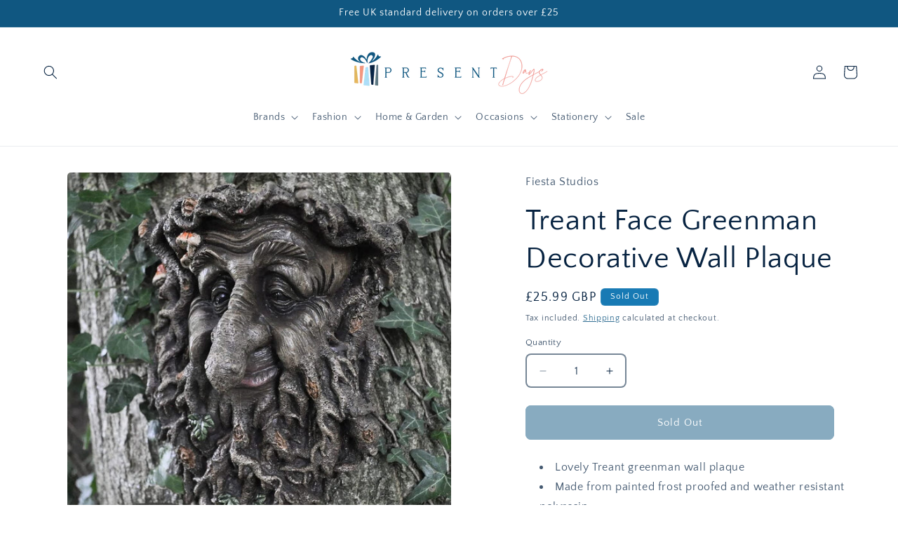

--- FILE ---
content_type: text/html; charset=utf-8
request_url: https://presentdaysshop.co.uk/products/greenman-treeent-plaque
body_size: 33384
content:
<!doctype html>
<html class="no-js" lang="en">
  <head>
    <meta charset="utf-8">
    <meta http-equiv="X-UA-Compatible" content="IE=edge">
    <meta name="viewport" content="width=device-width,initial-scale=1">
    <meta name="theme-color" content="">
    <link rel="canonical" href="https://presentdaysshop.co.uk/products/greenman-treeent-plaque"><link rel="icon" type="image/png" href="//presentdaysshop.co.uk/cdn/shop/files/present.png?crop=center&height=32&v=1646922496&width=32"><link rel="preconnect" href="https://fonts.shopifycdn.com" crossorigin><title>
      Treant Face Greenman Decorative Wall Plaque - Present Days
 &ndash; Present Days Shop</title>

    
      <meta name="description" content="Lovely Treant greenman wall plaque Made from painted frost proofed and weather resistant polyresin With twisted root, leaf and mushroom detail Easy to hang up Measures around 22 cm high - Present Days">
    

    

<meta property="og:site_name" content="Present Days Shop">
<meta property="og:url" content="https://presentdaysshop.co.uk/products/greenman-treeent-plaque">
<meta property="og:title" content="Treant Face Greenman Decorative Wall Plaque - Present Days">
<meta property="og:type" content="product">
<meta property="og:description" content="Lovely Treant greenman wall plaque Made from painted frost proofed and weather resistant polyresin With twisted root, leaf and mushroom detail Easy to hang up Measures around 22 cm high - Present Days"><meta property="og:image" content="http://presentdaysshop.co.uk/cdn/shop/products/39676.jpg?v=1711537497">
  <meta property="og:image:secure_url" content="https://presentdaysshop.co.uk/cdn/shop/products/39676.jpg?v=1711537497">
  <meta property="og:image:width" content="1023">
  <meta property="og:image:height" content="1024"><meta property="og:price:amount" content="25.99">
  <meta property="og:price:currency" content="GBP"><meta name="twitter:card" content="summary_large_image">
<meta name="twitter:title" content="Treant Face Greenman Decorative Wall Plaque - Present Days">
<meta name="twitter:description" content="Lovely Treant greenman wall plaque Made from painted frost proofed and weather resistant polyresin With twisted root, leaf and mushroom detail Easy to hang up Measures around 22 cm high - Present Days">


    <script src="//presentdaysshop.co.uk/cdn/shop/t/9/assets/constants.js?v=58251544750838685771711537281" defer="defer"></script>
    <script src="//presentdaysshop.co.uk/cdn/shop/t/9/assets/pubsub.js?v=158357773527763999511711537281" defer="defer"></script>
    <script src="//presentdaysshop.co.uk/cdn/shop/t/9/assets/global.js?v=37284204640041572741711537281" defer="defer"></script><script src="//presentdaysshop.co.uk/cdn/shop/t/9/assets/animations.js?v=88693664871331136111711537280" defer="defer"></script><script>window.performance && window.performance.mark && window.performance.mark('shopify.content_for_header.start');</script><meta name="google-site-verification" content="Ve3RM9DpDE5N0B_vaQODxtB72J5qxw_PrYEMIL3qcIw">
<meta id="shopify-digital-wallet" name="shopify-digital-wallet" content="/61608329400/digital_wallets/dialog">
<meta name="shopify-checkout-api-token" content="633f5cd49703223fea84fee0c5757d19">
<meta id="in-context-paypal-metadata" data-shop-id="61608329400" data-venmo-supported="false" data-environment="production" data-locale="en_US" data-paypal-v4="true" data-currency="GBP">
<link rel="alternate" type="application/json+oembed" href="https://presentdaysshop.co.uk/products/greenman-treeent-plaque.oembed">
<script async="async" src="/checkouts/internal/preloads.js?locale=en-GB"></script>
<link rel="preconnect" href="https://shop.app" crossorigin="anonymous">
<script async="async" src="https://shop.app/checkouts/internal/preloads.js?locale=en-GB&shop_id=61608329400" crossorigin="anonymous"></script>
<script id="apple-pay-shop-capabilities" type="application/json">{"shopId":61608329400,"countryCode":"GB","currencyCode":"GBP","merchantCapabilities":["supports3DS"],"merchantId":"gid:\/\/shopify\/Shop\/61608329400","merchantName":"Present Days Shop","requiredBillingContactFields":["postalAddress","email","phone"],"requiredShippingContactFields":["postalAddress","email","phone"],"shippingType":"shipping","supportedNetworks":["visa","maestro","masterCard","discover","elo"],"total":{"type":"pending","label":"Present Days Shop","amount":"1.00"},"shopifyPaymentsEnabled":true,"supportsSubscriptions":true}</script>
<script id="shopify-features" type="application/json">{"accessToken":"633f5cd49703223fea84fee0c5757d19","betas":["rich-media-storefront-analytics"],"domain":"presentdaysshop.co.uk","predictiveSearch":true,"shopId":61608329400,"locale":"en"}</script>
<script>var Shopify = Shopify || {};
Shopify.shop = "present-days-shop.myshopify.com";
Shopify.locale = "en";
Shopify.currency = {"active":"GBP","rate":"1.0"};
Shopify.country = "GB";
Shopify.theme = {"name":"Updated copy of Updated copy of Updated copy of...","id":136797290680,"schema_name":"Craft","schema_version":"13.0.1","theme_store_id":1368,"role":"main"};
Shopify.theme.handle = "null";
Shopify.theme.style = {"id":null,"handle":null};
Shopify.cdnHost = "presentdaysshop.co.uk/cdn";
Shopify.routes = Shopify.routes || {};
Shopify.routes.root = "/";</script>
<script type="module">!function(o){(o.Shopify=o.Shopify||{}).modules=!0}(window);</script>
<script>!function(o){function n(){var o=[];function n(){o.push(Array.prototype.slice.apply(arguments))}return n.q=o,n}var t=o.Shopify=o.Shopify||{};t.loadFeatures=n(),t.autoloadFeatures=n()}(window);</script>
<script>
  window.ShopifyPay = window.ShopifyPay || {};
  window.ShopifyPay.apiHost = "shop.app\/pay";
  window.ShopifyPay.redirectState = null;
</script>
<script id="shop-js-analytics" type="application/json">{"pageType":"product"}</script>
<script defer="defer" async type="module" src="//presentdaysshop.co.uk/cdn/shopifycloud/shop-js/modules/v2/client.init-shop-cart-sync_BT-GjEfc.en.esm.js"></script>
<script defer="defer" async type="module" src="//presentdaysshop.co.uk/cdn/shopifycloud/shop-js/modules/v2/chunk.common_D58fp_Oc.esm.js"></script>
<script defer="defer" async type="module" src="//presentdaysshop.co.uk/cdn/shopifycloud/shop-js/modules/v2/chunk.modal_xMitdFEc.esm.js"></script>
<script type="module">
  await import("//presentdaysshop.co.uk/cdn/shopifycloud/shop-js/modules/v2/client.init-shop-cart-sync_BT-GjEfc.en.esm.js");
await import("//presentdaysshop.co.uk/cdn/shopifycloud/shop-js/modules/v2/chunk.common_D58fp_Oc.esm.js");
await import("//presentdaysshop.co.uk/cdn/shopifycloud/shop-js/modules/v2/chunk.modal_xMitdFEc.esm.js");

  window.Shopify.SignInWithShop?.initShopCartSync?.({"fedCMEnabled":true,"windoidEnabled":true});

</script>
<script>
  window.Shopify = window.Shopify || {};
  if (!window.Shopify.featureAssets) window.Shopify.featureAssets = {};
  window.Shopify.featureAssets['shop-js'] = {"shop-cart-sync":["modules/v2/client.shop-cart-sync_DZOKe7Ll.en.esm.js","modules/v2/chunk.common_D58fp_Oc.esm.js","modules/v2/chunk.modal_xMitdFEc.esm.js"],"init-fed-cm":["modules/v2/client.init-fed-cm_B6oLuCjv.en.esm.js","modules/v2/chunk.common_D58fp_Oc.esm.js","modules/v2/chunk.modal_xMitdFEc.esm.js"],"shop-cash-offers":["modules/v2/client.shop-cash-offers_D2sdYoxE.en.esm.js","modules/v2/chunk.common_D58fp_Oc.esm.js","modules/v2/chunk.modal_xMitdFEc.esm.js"],"shop-login-button":["modules/v2/client.shop-login-button_QeVjl5Y3.en.esm.js","modules/v2/chunk.common_D58fp_Oc.esm.js","modules/v2/chunk.modal_xMitdFEc.esm.js"],"pay-button":["modules/v2/client.pay-button_DXTOsIq6.en.esm.js","modules/v2/chunk.common_D58fp_Oc.esm.js","modules/v2/chunk.modal_xMitdFEc.esm.js"],"shop-button":["modules/v2/client.shop-button_DQZHx9pm.en.esm.js","modules/v2/chunk.common_D58fp_Oc.esm.js","modules/v2/chunk.modal_xMitdFEc.esm.js"],"avatar":["modules/v2/client.avatar_BTnouDA3.en.esm.js"],"init-windoid":["modules/v2/client.init-windoid_CR1B-cfM.en.esm.js","modules/v2/chunk.common_D58fp_Oc.esm.js","modules/v2/chunk.modal_xMitdFEc.esm.js"],"init-shop-for-new-customer-accounts":["modules/v2/client.init-shop-for-new-customer-accounts_C_vY_xzh.en.esm.js","modules/v2/client.shop-login-button_QeVjl5Y3.en.esm.js","modules/v2/chunk.common_D58fp_Oc.esm.js","modules/v2/chunk.modal_xMitdFEc.esm.js"],"init-shop-email-lookup-coordinator":["modules/v2/client.init-shop-email-lookup-coordinator_BI7n9ZSv.en.esm.js","modules/v2/chunk.common_D58fp_Oc.esm.js","modules/v2/chunk.modal_xMitdFEc.esm.js"],"init-shop-cart-sync":["modules/v2/client.init-shop-cart-sync_BT-GjEfc.en.esm.js","modules/v2/chunk.common_D58fp_Oc.esm.js","modules/v2/chunk.modal_xMitdFEc.esm.js"],"shop-toast-manager":["modules/v2/client.shop-toast-manager_DiYdP3xc.en.esm.js","modules/v2/chunk.common_D58fp_Oc.esm.js","modules/v2/chunk.modal_xMitdFEc.esm.js"],"init-customer-accounts":["modules/v2/client.init-customer-accounts_D9ZNqS-Q.en.esm.js","modules/v2/client.shop-login-button_QeVjl5Y3.en.esm.js","modules/v2/chunk.common_D58fp_Oc.esm.js","modules/v2/chunk.modal_xMitdFEc.esm.js"],"init-customer-accounts-sign-up":["modules/v2/client.init-customer-accounts-sign-up_iGw4briv.en.esm.js","modules/v2/client.shop-login-button_QeVjl5Y3.en.esm.js","modules/v2/chunk.common_D58fp_Oc.esm.js","modules/v2/chunk.modal_xMitdFEc.esm.js"],"shop-follow-button":["modules/v2/client.shop-follow-button_CqMgW2wH.en.esm.js","modules/v2/chunk.common_D58fp_Oc.esm.js","modules/v2/chunk.modal_xMitdFEc.esm.js"],"checkout-modal":["modules/v2/client.checkout-modal_xHeaAweL.en.esm.js","modules/v2/chunk.common_D58fp_Oc.esm.js","modules/v2/chunk.modal_xMitdFEc.esm.js"],"shop-login":["modules/v2/client.shop-login_D91U-Q7h.en.esm.js","modules/v2/chunk.common_D58fp_Oc.esm.js","modules/v2/chunk.modal_xMitdFEc.esm.js"],"lead-capture":["modules/v2/client.lead-capture_BJmE1dJe.en.esm.js","modules/v2/chunk.common_D58fp_Oc.esm.js","modules/v2/chunk.modal_xMitdFEc.esm.js"],"payment-terms":["modules/v2/client.payment-terms_Ci9AEqFq.en.esm.js","modules/v2/chunk.common_D58fp_Oc.esm.js","modules/v2/chunk.modal_xMitdFEc.esm.js"]};
</script>
<script id="__st">var __st={"a":61608329400,"offset":0,"reqid":"b059c7a1-46c4-4f03-9c0f-0d3c861b1bc1-1769034285","pageurl":"presentdaysshop.co.uk\/products\/greenman-treeent-plaque","u":"51ff7c11d54d","p":"product","rtyp":"product","rid":7085391610040};</script>
<script>window.ShopifyPaypalV4VisibilityTracking = true;</script>
<script id="captcha-bootstrap">!function(){'use strict';const t='contact',e='account',n='new_comment',o=[[t,t],['blogs',n],['comments',n],[t,'customer']],c=[[e,'customer_login'],[e,'guest_login'],[e,'recover_customer_password'],[e,'create_customer']],r=t=>t.map((([t,e])=>`form[action*='/${t}']:not([data-nocaptcha='true']) input[name='form_type'][value='${e}']`)).join(','),a=t=>()=>t?[...document.querySelectorAll(t)].map((t=>t.form)):[];function s(){const t=[...o],e=r(t);return a(e)}const i='password',u='form_key',d=['recaptcha-v3-token','g-recaptcha-response','h-captcha-response',i],f=()=>{try{return window.sessionStorage}catch{return}},m='__shopify_v',_=t=>t.elements[u];function p(t,e,n=!1){try{const o=window.sessionStorage,c=JSON.parse(o.getItem(e)),{data:r}=function(t){const{data:e,action:n}=t;return t[m]||n?{data:e,action:n}:{data:t,action:n}}(c);for(const[e,n]of Object.entries(r))t.elements[e]&&(t.elements[e].value=n);n&&o.removeItem(e)}catch(o){console.error('form repopulation failed',{error:o})}}const l='form_type',E='cptcha';function T(t){t.dataset[E]=!0}const w=window,h=w.document,L='Shopify',v='ce_forms',y='captcha';let A=!1;((t,e)=>{const n=(g='f06e6c50-85a8-45c8-87d0-21a2b65856fe',I='https://cdn.shopify.com/shopifycloud/storefront-forms-hcaptcha/ce_storefront_forms_captcha_hcaptcha.v1.5.2.iife.js',D={infoText:'Protected by hCaptcha',privacyText:'Privacy',termsText:'Terms'},(t,e,n)=>{const o=w[L][v],c=o.bindForm;if(c)return c(t,g,e,D).then(n);var r;o.q.push([[t,g,e,D],n]),r=I,A||(h.body.append(Object.assign(h.createElement('script'),{id:'captcha-provider',async:!0,src:r})),A=!0)});var g,I,D;w[L]=w[L]||{},w[L][v]=w[L][v]||{},w[L][v].q=[],w[L][y]=w[L][y]||{},w[L][y].protect=function(t,e){n(t,void 0,e),T(t)},Object.freeze(w[L][y]),function(t,e,n,w,h,L){const[v,y,A,g]=function(t,e,n){const i=e?o:[],u=t?c:[],d=[...i,...u],f=r(d),m=r(i),_=r(d.filter((([t,e])=>n.includes(e))));return[a(f),a(m),a(_),s()]}(w,h,L),I=t=>{const e=t.target;return e instanceof HTMLFormElement?e:e&&e.form},D=t=>v().includes(t);t.addEventListener('submit',(t=>{const e=I(t);if(!e)return;const n=D(e)&&!e.dataset.hcaptchaBound&&!e.dataset.recaptchaBound,o=_(e),c=g().includes(e)&&(!o||!o.value);(n||c)&&t.preventDefault(),c&&!n&&(function(t){try{if(!f())return;!function(t){const e=f();if(!e)return;const n=_(t);if(!n)return;const o=n.value;o&&e.removeItem(o)}(t);const e=Array.from(Array(32),(()=>Math.random().toString(36)[2])).join('');!function(t,e){_(t)||t.append(Object.assign(document.createElement('input'),{type:'hidden',name:u})),t.elements[u].value=e}(t,e),function(t,e){const n=f();if(!n)return;const o=[...t.querySelectorAll(`input[type='${i}']`)].map((({name:t})=>t)),c=[...d,...o],r={};for(const[a,s]of new FormData(t).entries())c.includes(a)||(r[a]=s);n.setItem(e,JSON.stringify({[m]:1,action:t.action,data:r}))}(t,e)}catch(e){console.error('failed to persist form',e)}}(e),e.submit())}));const S=(t,e)=>{t&&!t.dataset[E]&&(n(t,e.some((e=>e===t))),T(t))};for(const o of['focusin','change'])t.addEventListener(o,(t=>{const e=I(t);D(e)&&S(e,y())}));const B=e.get('form_key'),M=e.get(l),P=B&&M;t.addEventListener('DOMContentLoaded',(()=>{const t=y();if(P)for(const e of t)e.elements[l].value===M&&p(e,B);[...new Set([...A(),...v().filter((t=>'true'===t.dataset.shopifyCaptcha))])].forEach((e=>S(e,t)))}))}(h,new URLSearchParams(w.location.search),n,t,e,['guest_login'])})(!0,!0)}();</script>
<script integrity="sha256-4kQ18oKyAcykRKYeNunJcIwy7WH5gtpwJnB7kiuLZ1E=" data-source-attribution="shopify.loadfeatures" defer="defer" src="//presentdaysshop.co.uk/cdn/shopifycloud/storefront/assets/storefront/load_feature-a0a9edcb.js" crossorigin="anonymous"></script>
<script crossorigin="anonymous" defer="defer" src="//presentdaysshop.co.uk/cdn/shopifycloud/storefront/assets/shopify_pay/storefront-65b4c6d7.js?v=20250812"></script>
<script data-source-attribution="shopify.dynamic_checkout.dynamic.init">var Shopify=Shopify||{};Shopify.PaymentButton=Shopify.PaymentButton||{isStorefrontPortableWallets:!0,init:function(){window.Shopify.PaymentButton.init=function(){};var t=document.createElement("script");t.src="https://presentdaysshop.co.uk/cdn/shopifycloud/portable-wallets/latest/portable-wallets.en.js",t.type="module",document.head.appendChild(t)}};
</script>
<script data-source-attribution="shopify.dynamic_checkout.buyer_consent">
  function portableWalletsHideBuyerConsent(e){var t=document.getElementById("shopify-buyer-consent"),n=document.getElementById("shopify-subscription-policy-button");t&&n&&(t.classList.add("hidden"),t.setAttribute("aria-hidden","true"),n.removeEventListener("click",e))}function portableWalletsShowBuyerConsent(e){var t=document.getElementById("shopify-buyer-consent"),n=document.getElementById("shopify-subscription-policy-button");t&&n&&(t.classList.remove("hidden"),t.removeAttribute("aria-hidden"),n.addEventListener("click",e))}window.Shopify?.PaymentButton&&(window.Shopify.PaymentButton.hideBuyerConsent=portableWalletsHideBuyerConsent,window.Shopify.PaymentButton.showBuyerConsent=portableWalletsShowBuyerConsent);
</script>
<script data-source-attribution="shopify.dynamic_checkout.cart.bootstrap">document.addEventListener("DOMContentLoaded",(function(){function t(){return document.querySelector("shopify-accelerated-checkout-cart, shopify-accelerated-checkout")}if(t())Shopify.PaymentButton.init();else{new MutationObserver((function(e,n){t()&&(Shopify.PaymentButton.init(),n.disconnect())})).observe(document.body,{childList:!0,subtree:!0})}}));
</script>
<script id='scb4127' type='text/javascript' async='' src='https://presentdaysshop.co.uk/cdn/shopifycloud/privacy-banner/storefront-banner.js'></script><link id="shopify-accelerated-checkout-styles" rel="stylesheet" media="screen" href="https://presentdaysshop.co.uk/cdn/shopifycloud/portable-wallets/latest/accelerated-checkout-backwards-compat.css" crossorigin="anonymous">
<style id="shopify-accelerated-checkout-cart">
        #shopify-buyer-consent {
  margin-top: 1em;
  display: inline-block;
  width: 100%;
}

#shopify-buyer-consent.hidden {
  display: none;
}

#shopify-subscription-policy-button {
  background: none;
  border: none;
  padding: 0;
  text-decoration: underline;
  font-size: inherit;
  cursor: pointer;
}

#shopify-subscription-policy-button::before {
  box-shadow: none;
}

      </style>
<script id="sections-script" data-sections="header" defer="defer" src="//presentdaysshop.co.uk/cdn/shop/t/9/compiled_assets/scripts.js?v=5353"></script>
<script>window.performance && window.performance.mark && window.performance.mark('shopify.content_for_header.end');</script>


    <style data-shopify>
      @font-face {
  font-family: "Quattrocento Sans";
  font-weight: 400;
  font-style: normal;
  font-display: swap;
  src: url("//presentdaysshop.co.uk/cdn/fonts/quattrocento_sans/quattrocentosans_n4.ce5e9bf514e68f53bdd875976847cf755c702eaa.woff2") format("woff2"),
       url("//presentdaysshop.co.uk/cdn/fonts/quattrocento_sans/quattrocentosans_n4.44bbfb57d228eb8bb083d1f98e7d96e16137abce.woff") format("woff");
}

      @font-face {
  font-family: "Quattrocento Sans";
  font-weight: 700;
  font-style: normal;
  font-display: swap;
  src: url("//presentdaysshop.co.uk/cdn/fonts/quattrocento_sans/quattrocentosans_n7.bdda9092621b2e3b4284b12e8f0c092969b176c1.woff2") format("woff2"),
       url("//presentdaysshop.co.uk/cdn/fonts/quattrocento_sans/quattrocentosans_n7.3f8ab2a91343269966c4aa4831bcd588e7ce07b9.woff") format("woff");
}

      @font-face {
  font-family: "Quattrocento Sans";
  font-weight: 400;
  font-style: italic;
  font-display: swap;
  src: url("//presentdaysshop.co.uk/cdn/fonts/quattrocento_sans/quattrocentosans_i4.4f70b1e78f59fa1468e3436ab863ff0bf71e71bb.woff2") format("woff2"),
       url("//presentdaysshop.co.uk/cdn/fonts/quattrocento_sans/quattrocentosans_i4.b695efef5d957af404945574b7239740f79b899f.woff") format("woff");
}

      @font-face {
  font-family: "Quattrocento Sans";
  font-weight: 700;
  font-style: italic;
  font-display: swap;
  src: url("//presentdaysshop.co.uk/cdn/fonts/quattrocento_sans/quattrocentosans_i7.49d754c8032546c24062cf385f8660abbb11ef1e.woff2") format("woff2"),
       url("//presentdaysshop.co.uk/cdn/fonts/quattrocento_sans/quattrocentosans_i7.567b0b818999022d5a9ccb99542d8ff8cdb497df.woff") format("woff");
}

      @font-face {
  font-family: "Quattrocento Sans";
  font-weight: 400;
  font-style: normal;
  font-display: swap;
  src: url("//presentdaysshop.co.uk/cdn/fonts/quattrocento_sans/quattrocentosans_n4.ce5e9bf514e68f53bdd875976847cf755c702eaa.woff2") format("woff2"),
       url("//presentdaysshop.co.uk/cdn/fonts/quattrocento_sans/quattrocentosans_n4.44bbfb57d228eb8bb083d1f98e7d96e16137abce.woff") format("woff");
}


      
        :root,
        .color-background-1 {
          --color-background: 255,255,255;
        
          --gradient-background: #ffffff;
        

        

        --color-foreground: 7,35,65;
        --color-background-contrast: 191,191,191;
        --color-shadow: 7,35,65;
        --color-button: 16,87,129;
        --color-button-text: 255,255,255;
        --color-secondary-button: 255,255,255;
        --color-secondary-button-text: 16,87,129;
        --color-link: 16,87,129;
        --color-badge-foreground: 7,35,65;
        --color-badge-background: 255,255,255;
        --color-badge-border: 7,35,65;
        --payment-terms-background-color: rgb(255 255 255);
      }
      
        
        .color-background-2 {
          --color-background: 245,246,248;
        
          --gradient-background: linear-gradient(180deg, rgba(245, 246, 248, 1), rgba(255, 255, 255, 1) 100%);
        

        

        --color-foreground: 7,35,65;
        --color-background-contrast: 170,179,195;
        --color-shadow: 7,35,65;
        --color-button: 7,35,65;
        --color-button-text: 245,246,248;
        --color-secondary-button: 245,246,248;
        --color-secondary-button-text: 7,35,65;
        --color-link: 7,35,65;
        --color-badge-foreground: 7,35,65;
        --color-badge-background: 245,246,248;
        --color-badge-border: 7,35,65;
        --payment-terms-background-color: rgb(245 246 248);
      }
      
        
        .color-inverse {
          --color-background: 7,35,65;
        
          --gradient-background: #072341;
        

        

        --color-foreground: 255,255,255;
        --color-background-contrast: 9,47,88;
        --color-shadow: 7,35,65;
        --color-button: 255,255,255;
        --color-button-text: 7,35,65;
        --color-secondary-button: 7,35,65;
        --color-secondary-button-text: 255,255,255;
        --color-link: 255,255,255;
        --color-badge-foreground: 255,255,255;
        --color-badge-background: 7,35,65;
        --color-badge-border: 255,255,255;
        --payment-terms-background-color: rgb(7 35 65);
      }
      
        
        .color-accent-1 {
          --color-background: 16,87,129;
        
          --gradient-background: #105781;
        

        

        --color-foreground: 255,255,255;
        --color-background-contrast: 2,10,16;
        --color-shadow: 7,35,65;
        --color-button: 255,255,255;
        --color-button-text: 16,87,129;
        --color-secondary-button: 16,87,129;
        --color-secondary-button-text: 255,255,255;
        --color-link: 255,255,255;
        --color-badge-foreground: 255,255,255;
        --color-badge-background: 16,87,129;
        --color-badge-border: 255,255,255;
        --payment-terms-background-color: rgb(16 87 129);
      }
      
        
        .color-accent-2 {
          --color-background: 255,255,255;
        
          --gradient-background: #ffffff;
        

        

        --color-foreground: 255,255,255;
        --color-background-contrast: 191,191,191;
        --color-shadow: 7,35,65;
        --color-button: 255,255,255;
        --color-button-text: 255,255,255;
        --color-secondary-button: 255,255,255;
        --color-secondary-button-text: 255,255,255;
        --color-link: 255,255,255;
        --color-badge-foreground: 255,255,255;
        --color-badge-background: 255,255,255;
        --color-badge-border: 255,255,255;
        --payment-terms-background-color: rgb(255 255 255);
      }
      
        
        .color-scheme-7b9608fa-a144-4dff-8738-d4fe70ee4ec3 {
          --color-background: 221,29,29;
        
          --gradient-background: #dd1d1d;
        

        

        --color-foreground: 255,255,255;
        --color-background-contrast: 108,14,14;
        --color-shadow: 255,255,255;
        --color-button: 221,29,29;
        --color-button-text: 255,255,255;
        --color-secondary-button: 221,29,29;
        --color-secondary-button-text: 255,255,255;
        --color-link: 255,255,255;
        --color-badge-foreground: 255,255,255;
        --color-badge-background: 221,29,29;
        --color-badge-border: 255,255,255;
        --payment-terms-background-color: rgb(221 29 29);
      }
      
        
        .color-scheme-236c8d89-fca8-4974-9402-de588f57f917 {
          --color-background: 24,122,180;
        
          --gradient-background: #187ab4;
        

        

        --color-foreground: 255,255,255;
        --color-background-contrast: 9,46,68;
        --color-shadow: 7,35,65;
        --color-button: 24,122,180;
        --color-button-text: 255,255,255;
        --color-secondary-button: 24,122,180;
        --color-secondary-button-text: 16,87,129;
        --color-link: 16,87,129;
        --color-badge-foreground: 255,255,255;
        --color-badge-background: 24,122,180;
        --color-badge-border: 255,255,255;
        --payment-terms-background-color: rgb(24 122 180);
      }
      

      body, .color-background-1, .color-background-2, .color-inverse, .color-accent-1, .color-accent-2, .color-scheme-7b9608fa-a144-4dff-8738-d4fe70ee4ec3, .color-scheme-236c8d89-fca8-4974-9402-de588f57f917 {
        color: rgba(var(--color-foreground), 0.75);
        background-color: rgb(var(--color-background));
      }

      :root {
        --font-body-family: "Quattrocento Sans", sans-serif;
        --font-body-style: normal;
        --font-body-weight: 400;
        --font-body-weight-bold: 700;

        --font-heading-family: "Quattrocento Sans", sans-serif;
        --font-heading-style: normal;
        --font-heading-weight: 400;

        --font-body-scale: 1.0;
        --font-heading-scale: 1.05;

        --media-padding: px;
        --media-border-opacity: 0.0;
        --media-border-width: 1px;
        --media-radius: 6px;
        --media-shadow-opacity: 0.0;
        --media-shadow-horizontal-offset: 0px;
        --media-shadow-vertical-offset: 6px;
        --media-shadow-blur-radius: 0px;
        --media-shadow-visible: 0;

        --page-width: 130rem;
        --page-width-margin: 0rem;

        --product-card-image-padding: 0.0rem;
        --product-card-corner-radius: 0.6rem;
        --product-card-text-alignment: left;
        --product-card-border-width: 0.1rem;
        --product-card-border-opacity: 0.2;
        --product-card-shadow-opacity: 0.0;
        --product-card-shadow-visible: 0;
        --product-card-shadow-horizontal-offset: 0.0rem;
        --product-card-shadow-vertical-offset: 0.0rem;
        --product-card-shadow-blur-radius: 0.0rem;

        --collection-card-image-padding: 0.0rem;
        --collection-card-corner-radius: 0.0rem;
        --collection-card-text-alignment: left;
        --collection-card-border-width: 0.0rem;
        --collection-card-border-opacity: 0.0;
        --collection-card-shadow-opacity: 0.1;
        --collection-card-shadow-visible: 1;
        --collection-card-shadow-horizontal-offset: 0.0rem;
        --collection-card-shadow-vertical-offset: 0.0rem;
        --collection-card-shadow-blur-radius: 0.0rem;

        --blog-card-image-padding: 0.0rem;
        --blog-card-corner-radius: 0.0rem;
        --blog-card-text-alignment: left;
        --blog-card-border-width: 0.0rem;
        --blog-card-border-opacity: 0.0;
        --blog-card-shadow-opacity: 0.1;
        --blog-card-shadow-visible: 1;
        --blog-card-shadow-horizontal-offset: 0.0rem;
        --blog-card-shadow-vertical-offset: 0.0rem;
        --blog-card-shadow-blur-radius: 0.0rem;

        --badge-corner-radius: 0.6rem;

        --popup-border-width: 1px;
        --popup-border-opacity: 0.5;
        --popup-corner-radius: 6px;
        --popup-shadow-opacity: 0.0;
        --popup-shadow-horizontal-offset: 0px;
        --popup-shadow-vertical-offset: 0px;
        --popup-shadow-blur-radius: 0px;

        --drawer-border-width: 1px;
        --drawer-border-opacity: 0.1;
        --drawer-shadow-opacity: 0.0;
        --drawer-shadow-horizontal-offset: 0px;
        --drawer-shadow-vertical-offset: 0px;
        --drawer-shadow-blur-radius: 0px;

        --spacing-sections-desktop: 0px;
        --spacing-sections-mobile: 0px;

        --grid-desktop-vertical-spacing: 20px;
        --grid-desktop-horizontal-spacing: 20px;
        --grid-mobile-vertical-spacing: 10px;
        --grid-mobile-horizontal-spacing: 10px;

        --text-boxes-border-opacity: 0.0;
        --text-boxes-border-width: 0px;
        --text-boxes-radius: 6px;
        --text-boxes-shadow-opacity: 0.0;
        --text-boxes-shadow-visible: 0;
        --text-boxes-shadow-horizontal-offset: 0px;
        --text-boxes-shadow-vertical-offset: 0px;
        --text-boxes-shadow-blur-radius: 0px;

        --buttons-radius: 6px;
        --buttons-radius-outset: 8px;
        --buttons-border-width: 2px;
        --buttons-border-opacity: 1.0;
        --buttons-shadow-opacity: 0.0;
        --buttons-shadow-visible: 0;
        --buttons-shadow-horizontal-offset: 0px;
        --buttons-shadow-vertical-offset: 0px;
        --buttons-shadow-blur-radius: 0px;
        --buttons-border-offset: 0.3px;

        --inputs-radius: 6px;
        --inputs-border-width: 2px;
        --inputs-border-opacity: 0.55;
        --inputs-shadow-opacity: 0.0;
        --inputs-shadow-horizontal-offset: 0px;
        --inputs-margin-offset: 0px;
        --inputs-shadow-vertical-offset: 0px;
        --inputs-shadow-blur-radius: 0px;
        --inputs-radius-outset: 8px;

        --variant-pills-radius: 40px;
        --variant-pills-border-width: 1px;
        --variant-pills-border-opacity: 0.55;
        --variant-pills-shadow-opacity: 0.0;
        --variant-pills-shadow-horizontal-offset: 0px;
        --variant-pills-shadow-vertical-offset: 0px;
        --variant-pills-shadow-blur-radius: 0px;
      }

      *,
      *::before,
      *::after {
        box-sizing: inherit;
      }

      html {
        box-sizing: border-box;
        font-size: calc(var(--font-body-scale) * 62.5%);
        height: 100%;
      }

      body {
        display: grid;
        grid-template-rows: auto auto 1fr auto;
        grid-template-columns: 100%;
        min-height: 100%;
        margin: 0;
        font-size: 1.5rem;
        letter-spacing: 0.06rem;
        line-height: calc(1 + 0.8 / var(--font-body-scale));
        font-family: var(--font-body-family);
        font-style: var(--font-body-style);
        font-weight: var(--font-body-weight);
      }

      @media screen and (min-width: 750px) {
        body {
          font-size: 1.6rem;
        }
      }
    </style>

    <link href="//presentdaysshop.co.uk/cdn/shop/t/9/assets/base.css?v=93405971894151239851711537280" rel="stylesheet" type="text/css" media="all" />
<link rel="preload" as="font" href="//presentdaysshop.co.uk/cdn/fonts/quattrocento_sans/quattrocentosans_n4.ce5e9bf514e68f53bdd875976847cf755c702eaa.woff2" type="font/woff2" crossorigin><link rel="preload" as="font" href="//presentdaysshop.co.uk/cdn/fonts/quattrocento_sans/quattrocentosans_n4.ce5e9bf514e68f53bdd875976847cf755c702eaa.woff2" type="font/woff2" crossorigin><link
        rel="stylesheet"
        href="//presentdaysshop.co.uk/cdn/shop/t/9/assets/component-predictive-search.css?v=118923337488134913561711537281"
        media="print"
        onload="this.media='all'"
      ><script>
      document.documentElement.className = document.documentElement.className.replace('no-js', 'js');
      if (Shopify.designMode) {
        document.documentElement.classList.add('shopify-design-mode');
      }
    </script>
  <link href="https://cdn.shopify.com/extensions/44e59ba3-3593-4038-a2b4-d842ebe93518/theme-blocks-plus-by-sktch-io-1/assets/app.css" rel="stylesheet" type="text/css" media="all">
<link href="https://monorail-edge.shopifysvc.com" rel="dns-prefetch">
<script>(function(){if ("sendBeacon" in navigator && "performance" in window) {try {var session_token_from_headers = performance.getEntriesByType('navigation')[0].serverTiming.find(x => x.name == '_s').description;} catch {var session_token_from_headers = undefined;}var session_cookie_matches = document.cookie.match(/_shopify_s=([^;]*)/);var session_token_from_cookie = session_cookie_matches && session_cookie_matches.length === 2 ? session_cookie_matches[1] : "";var session_token = session_token_from_headers || session_token_from_cookie || "";function handle_abandonment_event(e) {var entries = performance.getEntries().filter(function(entry) {return /monorail-edge.shopifysvc.com/.test(entry.name);});if (!window.abandonment_tracked && entries.length === 0) {window.abandonment_tracked = true;var currentMs = Date.now();var navigation_start = performance.timing.navigationStart;var payload = {shop_id: 61608329400,url: window.location.href,navigation_start,duration: currentMs - navigation_start,session_token,page_type: "product"};window.navigator.sendBeacon("https://monorail-edge.shopifysvc.com/v1/produce", JSON.stringify({schema_id: "online_store_buyer_site_abandonment/1.1",payload: payload,metadata: {event_created_at_ms: currentMs,event_sent_at_ms: currentMs}}));}}window.addEventListener('pagehide', handle_abandonment_event);}}());</script>
<script id="web-pixels-manager-setup">(function e(e,d,r,n,o){if(void 0===o&&(o={}),!Boolean(null===(a=null===(i=window.Shopify)||void 0===i?void 0:i.analytics)||void 0===a?void 0:a.replayQueue)){var i,a;window.Shopify=window.Shopify||{};var t=window.Shopify;t.analytics=t.analytics||{};var s=t.analytics;s.replayQueue=[],s.publish=function(e,d,r){return s.replayQueue.push([e,d,r]),!0};try{self.performance.mark("wpm:start")}catch(e){}var l=function(){var e={modern:/Edge?\/(1{2}[4-9]|1[2-9]\d|[2-9]\d{2}|\d{4,})\.\d+(\.\d+|)|Firefox\/(1{2}[4-9]|1[2-9]\d|[2-9]\d{2}|\d{4,})\.\d+(\.\d+|)|Chrom(ium|e)\/(9{2}|\d{3,})\.\d+(\.\d+|)|(Maci|X1{2}).+ Version\/(15\.\d+|(1[6-9]|[2-9]\d|\d{3,})\.\d+)([,.]\d+|)( \(\w+\)|)( Mobile\/\w+|) Safari\/|Chrome.+OPR\/(9{2}|\d{3,})\.\d+\.\d+|(CPU[ +]OS|iPhone[ +]OS|CPU[ +]iPhone|CPU IPhone OS|CPU iPad OS)[ +]+(15[._]\d+|(1[6-9]|[2-9]\d|\d{3,})[._]\d+)([._]\d+|)|Android:?[ /-](13[3-9]|1[4-9]\d|[2-9]\d{2}|\d{4,})(\.\d+|)(\.\d+|)|Android.+Firefox\/(13[5-9]|1[4-9]\d|[2-9]\d{2}|\d{4,})\.\d+(\.\d+|)|Android.+Chrom(ium|e)\/(13[3-9]|1[4-9]\d|[2-9]\d{2}|\d{4,})\.\d+(\.\d+|)|SamsungBrowser\/([2-9]\d|\d{3,})\.\d+/,legacy:/Edge?\/(1[6-9]|[2-9]\d|\d{3,})\.\d+(\.\d+|)|Firefox\/(5[4-9]|[6-9]\d|\d{3,})\.\d+(\.\d+|)|Chrom(ium|e)\/(5[1-9]|[6-9]\d|\d{3,})\.\d+(\.\d+|)([\d.]+$|.*Safari\/(?![\d.]+ Edge\/[\d.]+$))|(Maci|X1{2}).+ Version\/(10\.\d+|(1[1-9]|[2-9]\d|\d{3,})\.\d+)([,.]\d+|)( \(\w+\)|)( Mobile\/\w+|) Safari\/|Chrome.+OPR\/(3[89]|[4-9]\d|\d{3,})\.\d+\.\d+|(CPU[ +]OS|iPhone[ +]OS|CPU[ +]iPhone|CPU IPhone OS|CPU iPad OS)[ +]+(10[._]\d+|(1[1-9]|[2-9]\d|\d{3,})[._]\d+)([._]\d+|)|Android:?[ /-](13[3-9]|1[4-9]\d|[2-9]\d{2}|\d{4,})(\.\d+|)(\.\d+|)|Mobile Safari.+OPR\/([89]\d|\d{3,})\.\d+\.\d+|Android.+Firefox\/(13[5-9]|1[4-9]\d|[2-9]\d{2}|\d{4,})\.\d+(\.\d+|)|Android.+Chrom(ium|e)\/(13[3-9]|1[4-9]\d|[2-9]\d{2}|\d{4,})\.\d+(\.\d+|)|Android.+(UC? ?Browser|UCWEB|U3)[ /]?(15\.([5-9]|\d{2,})|(1[6-9]|[2-9]\d|\d{3,})\.\d+)\.\d+|SamsungBrowser\/(5\.\d+|([6-9]|\d{2,})\.\d+)|Android.+MQ{2}Browser\/(14(\.(9|\d{2,})|)|(1[5-9]|[2-9]\d|\d{3,})(\.\d+|))(\.\d+|)|K[Aa][Ii]OS\/(3\.\d+|([4-9]|\d{2,})\.\d+)(\.\d+|)/},d=e.modern,r=e.legacy,n=navigator.userAgent;return n.match(d)?"modern":n.match(r)?"legacy":"unknown"}(),u="modern"===l?"modern":"legacy",c=(null!=n?n:{modern:"",legacy:""})[u],f=function(e){return[e.baseUrl,"/wpm","/b",e.hashVersion,"modern"===e.buildTarget?"m":"l",".js"].join("")}({baseUrl:d,hashVersion:r,buildTarget:u}),m=function(e){var d=e.version,r=e.bundleTarget,n=e.surface,o=e.pageUrl,i=e.monorailEndpoint;return{emit:function(e){var a=e.status,t=e.errorMsg,s=(new Date).getTime(),l=JSON.stringify({metadata:{event_sent_at_ms:s},events:[{schema_id:"web_pixels_manager_load/3.1",payload:{version:d,bundle_target:r,page_url:o,status:a,surface:n,error_msg:t},metadata:{event_created_at_ms:s}}]});if(!i)return console&&console.warn&&console.warn("[Web Pixels Manager] No Monorail endpoint provided, skipping logging."),!1;try{return self.navigator.sendBeacon.bind(self.navigator)(i,l)}catch(e){}var u=new XMLHttpRequest;try{return u.open("POST",i,!0),u.setRequestHeader("Content-Type","text/plain"),u.send(l),!0}catch(e){return console&&console.warn&&console.warn("[Web Pixels Manager] Got an unhandled error while logging to Monorail."),!1}}}}({version:r,bundleTarget:l,surface:e.surface,pageUrl:self.location.href,monorailEndpoint:e.monorailEndpoint});try{o.browserTarget=l,function(e){var d=e.src,r=e.async,n=void 0===r||r,o=e.onload,i=e.onerror,a=e.sri,t=e.scriptDataAttributes,s=void 0===t?{}:t,l=document.createElement("script"),u=document.querySelector("head"),c=document.querySelector("body");if(l.async=n,l.src=d,a&&(l.integrity=a,l.crossOrigin="anonymous"),s)for(var f in s)if(Object.prototype.hasOwnProperty.call(s,f))try{l.dataset[f]=s[f]}catch(e){}if(o&&l.addEventListener("load",o),i&&l.addEventListener("error",i),u)u.appendChild(l);else{if(!c)throw new Error("Did not find a head or body element to append the script");c.appendChild(l)}}({src:f,async:!0,onload:function(){if(!function(){var e,d;return Boolean(null===(d=null===(e=window.Shopify)||void 0===e?void 0:e.analytics)||void 0===d?void 0:d.initialized)}()){var d=window.webPixelsManager.init(e)||void 0;if(d){var r=window.Shopify.analytics;r.replayQueue.forEach((function(e){var r=e[0],n=e[1],o=e[2];d.publishCustomEvent(r,n,o)})),r.replayQueue=[],r.publish=d.publishCustomEvent,r.visitor=d.visitor,r.initialized=!0}}},onerror:function(){return m.emit({status:"failed",errorMsg:"".concat(f," has failed to load")})},sri:function(e){var d=/^sha384-[A-Za-z0-9+/=]+$/;return"string"==typeof e&&d.test(e)}(c)?c:"",scriptDataAttributes:o}),m.emit({status:"loading"})}catch(e){m.emit({status:"failed",errorMsg:(null==e?void 0:e.message)||"Unknown error"})}}})({shopId: 61608329400,storefrontBaseUrl: "https://presentdaysshop.co.uk",extensionsBaseUrl: "https://extensions.shopifycdn.com/cdn/shopifycloud/web-pixels-manager",monorailEndpoint: "https://monorail-edge.shopifysvc.com/unstable/produce_batch",surface: "storefront-renderer",enabledBetaFlags: ["2dca8a86"],webPixelsConfigList: [{"id":"612827320","configuration":"{\"config\":\"{\\\"google_tag_ids\\\":[\\\"G-6E4H51G393\\\",\\\"GT-NFJ5J87Z\\\"],\\\"target_country\\\":\\\"GB\\\",\\\"gtag_events\\\":[{\\\"type\\\":\\\"search\\\",\\\"action_label\\\":\\\"G-6E4H51G393\\\"},{\\\"type\\\":\\\"begin_checkout\\\",\\\"action_label\\\":\\\"G-6E4H51G393\\\"},{\\\"type\\\":\\\"view_item\\\",\\\"action_label\\\":[\\\"G-6E4H51G393\\\",\\\"MC-PPFH3L96JE\\\"]},{\\\"type\\\":\\\"purchase\\\",\\\"action_label\\\":[\\\"G-6E4H51G393\\\",\\\"MC-PPFH3L96JE\\\"]},{\\\"type\\\":\\\"page_view\\\",\\\"action_label\\\":[\\\"G-6E4H51G393\\\",\\\"MC-PPFH3L96JE\\\"]},{\\\"type\\\":\\\"add_payment_info\\\",\\\"action_label\\\":\\\"G-6E4H51G393\\\"},{\\\"type\\\":\\\"add_to_cart\\\",\\\"action_label\\\":\\\"G-6E4H51G393\\\"}],\\\"enable_monitoring_mode\\\":false}\"}","eventPayloadVersion":"v1","runtimeContext":"OPEN","scriptVersion":"b2a88bafab3e21179ed38636efcd8a93","type":"APP","apiClientId":1780363,"privacyPurposes":[],"dataSharingAdjustments":{"protectedCustomerApprovalScopes":["read_customer_address","read_customer_email","read_customer_name","read_customer_personal_data","read_customer_phone"]}},{"id":"shopify-app-pixel","configuration":"{}","eventPayloadVersion":"v1","runtimeContext":"STRICT","scriptVersion":"0450","apiClientId":"shopify-pixel","type":"APP","privacyPurposes":["ANALYTICS","MARKETING"]},{"id":"shopify-custom-pixel","eventPayloadVersion":"v1","runtimeContext":"LAX","scriptVersion":"0450","apiClientId":"shopify-pixel","type":"CUSTOM","privacyPurposes":["ANALYTICS","MARKETING"]}],isMerchantRequest: false,initData: {"shop":{"name":"Present Days Shop","paymentSettings":{"currencyCode":"GBP"},"myshopifyDomain":"present-days-shop.myshopify.com","countryCode":"GB","storefrontUrl":"https:\/\/presentdaysshop.co.uk"},"customer":null,"cart":null,"checkout":null,"productVariants":[{"price":{"amount":25.99,"currencyCode":"GBP"},"product":{"title":"Treant Face Greenman Decorative Wall Plaque","vendor":"Fiesta Studios","id":"7085391610040","untranslatedTitle":"Treant Face Greenman Decorative Wall Plaque","url":"\/products\/greenman-treeent-plaque","type":""},"id":"41242795868344","image":{"src":"\/\/presentdaysshop.co.uk\/cdn\/shop\/products\/39676.jpg?v=1711537497"},"sku":"fiesta 39676 greenman tree plaque","title":"Default Title","untranslatedTitle":"Default Title"}],"purchasingCompany":null},},"https://presentdaysshop.co.uk/cdn","fcfee988w5aeb613cpc8e4bc33m6693e112",{"modern":"","legacy":""},{"shopId":"61608329400","storefrontBaseUrl":"https:\/\/presentdaysshop.co.uk","extensionBaseUrl":"https:\/\/extensions.shopifycdn.com\/cdn\/shopifycloud\/web-pixels-manager","surface":"storefront-renderer","enabledBetaFlags":"[\"2dca8a86\"]","isMerchantRequest":"false","hashVersion":"fcfee988w5aeb613cpc8e4bc33m6693e112","publish":"custom","events":"[[\"page_viewed\",{}],[\"product_viewed\",{\"productVariant\":{\"price\":{\"amount\":25.99,\"currencyCode\":\"GBP\"},\"product\":{\"title\":\"Treant Face Greenman Decorative Wall Plaque\",\"vendor\":\"Fiesta Studios\",\"id\":\"7085391610040\",\"untranslatedTitle\":\"Treant Face Greenman Decorative Wall Plaque\",\"url\":\"\/products\/greenman-treeent-plaque\",\"type\":\"\"},\"id\":\"41242795868344\",\"image\":{\"src\":\"\/\/presentdaysshop.co.uk\/cdn\/shop\/products\/39676.jpg?v=1711537497\"},\"sku\":\"fiesta 39676 greenman tree plaque\",\"title\":\"Default Title\",\"untranslatedTitle\":\"Default Title\"}}]]"});</script><script>
  window.ShopifyAnalytics = window.ShopifyAnalytics || {};
  window.ShopifyAnalytics.meta = window.ShopifyAnalytics.meta || {};
  window.ShopifyAnalytics.meta.currency = 'GBP';
  var meta = {"product":{"id":7085391610040,"gid":"gid:\/\/shopify\/Product\/7085391610040","vendor":"Fiesta Studios","type":"","handle":"greenman-treeent-plaque","variants":[{"id":41242795868344,"price":2599,"name":"Treant Face Greenman Decorative Wall Plaque","public_title":null,"sku":"fiesta 39676 greenman tree plaque"}],"remote":false},"page":{"pageType":"product","resourceType":"product","resourceId":7085391610040,"requestId":"b059c7a1-46c4-4f03-9c0f-0d3c861b1bc1-1769034285"}};
  for (var attr in meta) {
    window.ShopifyAnalytics.meta[attr] = meta[attr];
  }
</script>
<script class="analytics">
  (function () {
    var customDocumentWrite = function(content) {
      var jquery = null;

      if (window.jQuery) {
        jquery = window.jQuery;
      } else if (window.Checkout && window.Checkout.$) {
        jquery = window.Checkout.$;
      }

      if (jquery) {
        jquery('body').append(content);
      }
    };

    var hasLoggedConversion = function(token) {
      if (token) {
        return document.cookie.indexOf('loggedConversion=' + token) !== -1;
      }
      return false;
    }

    var setCookieIfConversion = function(token) {
      if (token) {
        var twoMonthsFromNow = new Date(Date.now());
        twoMonthsFromNow.setMonth(twoMonthsFromNow.getMonth() + 2);

        document.cookie = 'loggedConversion=' + token + '; expires=' + twoMonthsFromNow;
      }
    }

    var trekkie = window.ShopifyAnalytics.lib = window.trekkie = window.trekkie || [];
    if (trekkie.integrations) {
      return;
    }
    trekkie.methods = [
      'identify',
      'page',
      'ready',
      'track',
      'trackForm',
      'trackLink'
    ];
    trekkie.factory = function(method) {
      return function() {
        var args = Array.prototype.slice.call(arguments);
        args.unshift(method);
        trekkie.push(args);
        return trekkie;
      };
    };
    for (var i = 0; i < trekkie.methods.length; i++) {
      var key = trekkie.methods[i];
      trekkie[key] = trekkie.factory(key);
    }
    trekkie.load = function(config) {
      trekkie.config = config || {};
      trekkie.config.initialDocumentCookie = document.cookie;
      var first = document.getElementsByTagName('script')[0];
      var script = document.createElement('script');
      script.type = 'text/javascript';
      script.onerror = function(e) {
        var scriptFallback = document.createElement('script');
        scriptFallback.type = 'text/javascript';
        scriptFallback.onerror = function(error) {
                var Monorail = {
      produce: function produce(monorailDomain, schemaId, payload) {
        var currentMs = new Date().getTime();
        var event = {
          schema_id: schemaId,
          payload: payload,
          metadata: {
            event_created_at_ms: currentMs,
            event_sent_at_ms: currentMs
          }
        };
        return Monorail.sendRequest("https://" + monorailDomain + "/v1/produce", JSON.stringify(event));
      },
      sendRequest: function sendRequest(endpointUrl, payload) {
        // Try the sendBeacon API
        if (window && window.navigator && typeof window.navigator.sendBeacon === 'function' && typeof window.Blob === 'function' && !Monorail.isIos12()) {
          var blobData = new window.Blob([payload], {
            type: 'text/plain'
          });

          if (window.navigator.sendBeacon(endpointUrl, blobData)) {
            return true;
          } // sendBeacon was not successful

        } // XHR beacon

        var xhr = new XMLHttpRequest();

        try {
          xhr.open('POST', endpointUrl);
          xhr.setRequestHeader('Content-Type', 'text/plain');
          xhr.send(payload);
        } catch (e) {
          console.log(e);
        }

        return false;
      },
      isIos12: function isIos12() {
        return window.navigator.userAgent.lastIndexOf('iPhone; CPU iPhone OS 12_') !== -1 || window.navigator.userAgent.lastIndexOf('iPad; CPU OS 12_') !== -1;
      }
    };
    Monorail.produce('monorail-edge.shopifysvc.com',
      'trekkie_storefront_load_errors/1.1',
      {shop_id: 61608329400,
      theme_id: 136797290680,
      app_name: "storefront",
      context_url: window.location.href,
      source_url: "//presentdaysshop.co.uk/cdn/s/trekkie.storefront.9615f8e10e499e09ff0451d383e936edfcfbbf47.min.js"});

        };
        scriptFallback.async = true;
        scriptFallback.src = '//presentdaysshop.co.uk/cdn/s/trekkie.storefront.9615f8e10e499e09ff0451d383e936edfcfbbf47.min.js';
        first.parentNode.insertBefore(scriptFallback, first);
      };
      script.async = true;
      script.src = '//presentdaysshop.co.uk/cdn/s/trekkie.storefront.9615f8e10e499e09ff0451d383e936edfcfbbf47.min.js';
      first.parentNode.insertBefore(script, first);
    };
    trekkie.load(
      {"Trekkie":{"appName":"storefront","development":false,"defaultAttributes":{"shopId":61608329400,"isMerchantRequest":null,"themeId":136797290680,"themeCityHash":"13584285230431444087","contentLanguage":"en","currency":"GBP","eventMetadataId":"e382aea5-08f4-47bc-aeb0-d80f8557ee3a"},"isServerSideCookieWritingEnabled":true,"monorailRegion":"shop_domain","enabledBetaFlags":["65f19447"]},"Session Attribution":{},"S2S":{"facebookCapiEnabled":false,"source":"trekkie-storefront-renderer","apiClientId":580111}}
    );

    var loaded = false;
    trekkie.ready(function() {
      if (loaded) return;
      loaded = true;

      window.ShopifyAnalytics.lib = window.trekkie;

      var originalDocumentWrite = document.write;
      document.write = customDocumentWrite;
      try { window.ShopifyAnalytics.merchantGoogleAnalytics.call(this); } catch(error) {};
      document.write = originalDocumentWrite;

      window.ShopifyAnalytics.lib.page(null,{"pageType":"product","resourceType":"product","resourceId":7085391610040,"requestId":"b059c7a1-46c4-4f03-9c0f-0d3c861b1bc1-1769034285","shopifyEmitted":true});

      var match = window.location.pathname.match(/checkouts\/(.+)\/(thank_you|post_purchase)/)
      var token = match? match[1]: undefined;
      if (!hasLoggedConversion(token)) {
        setCookieIfConversion(token);
        window.ShopifyAnalytics.lib.track("Viewed Product",{"currency":"GBP","variantId":41242795868344,"productId":7085391610040,"productGid":"gid:\/\/shopify\/Product\/7085391610040","name":"Treant Face Greenman Decorative Wall Plaque","price":"25.99","sku":"fiesta 39676 greenman tree plaque","brand":"Fiesta Studios","variant":null,"category":"","nonInteraction":true,"remote":false},undefined,undefined,{"shopifyEmitted":true});
      window.ShopifyAnalytics.lib.track("monorail:\/\/trekkie_storefront_viewed_product\/1.1",{"currency":"GBP","variantId":41242795868344,"productId":7085391610040,"productGid":"gid:\/\/shopify\/Product\/7085391610040","name":"Treant Face Greenman Decorative Wall Plaque","price":"25.99","sku":"fiesta 39676 greenman tree plaque","brand":"Fiesta Studios","variant":null,"category":"","nonInteraction":true,"remote":false,"referer":"https:\/\/presentdaysshop.co.uk\/products\/greenman-treeent-plaque"});
      }
    });


        var eventsListenerScript = document.createElement('script');
        eventsListenerScript.async = true;
        eventsListenerScript.src = "//presentdaysshop.co.uk/cdn/shopifycloud/storefront/assets/shop_events_listener-3da45d37.js";
        document.getElementsByTagName('head')[0].appendChild(eventsListenerScript);

})();</script>
  <script>
  if (!window.ga || (window.ga && typeof window.ga !== 'function')) {
    window.ga = function ga() {
      (window.ga.q = window.ga.q || []).push(arguments);
      if (window.Shopify && window.Shopify.analytics && typeof window.Shopify.analytics.publish === 'function') {
        window.Shopify.analytics.publish("ga_stub_called", {}, {sendTo: "google_osp_migration"});
      }
      console.error("Shopify's Google Analytics stub called with:", Array.from(arguments), "\nSee https://help.shopify.com/manual/promoting-marketing/pixels/pixel-migration#google for more information.");
    };
    if (window.Shopify && window.Shopify.analytics && typeof window.Shopify.analytics.publish === 'function') {
      window.Shopify.analytics.publish("ga_stub_initialized", {}, {sendTo: "google_osp_migration"});
    }
  }
</script>
<script
  defer
  src="https://presentdaysshop.co.uk/cdn/shopifycloud/perf-kit/shopify-perf-kit-3.0.4.min.js"
  data-application="storefront-renderer"
  data-shop-id="61608329400"
  data-render-region="gcp-us-east1"
  data-page-type="product"
  data-theme-instance-id="136797290680"
  data-theme-name="Craft"
  data-theme-version="13.0.1"
  data-monorail-region="shop_domain"
  data-resource-timing-sampling-rate="10"
  data-shs="true"
  data-shs-beacon="true"
  data-shs-export-with-fetch="true"
  data-shs-logs-sample-rate="1"
  data-shs-beacon-endpoint="https://presentdaysshop.co.uk/api/collect"
></script>
</head>

  <body class="gradient animate--hover-default">
    <a class="skip-to-content-link button visually-hidden" href="#MainContent">
      Skip to content
    </a><!-- BEGIN sections: header-group -->
<div id="shopify-section-sections--16936325808312__announcement-bar" class="shopify-section shopify-section-group-header-group announcement-bar-section"><link href="//presentdaysshop.co.uk/cdn/shop/t/9/assets/component-slideshow.css?v=107725913939919748051711537281" rel="stylesheet" type="text/css" media="all" />
<link href="//presentdaysshop.co.uk/cdn/shop/t/9/assets/component-slider.css?v=142503135496229589681711537281" rel="stylesheet" type="text/css" media="all" />


<div
  class="utility-bar color-accent-1 gradient utility-bar--bottom-border"
  
>
  <div class="page-width utility-bar__grid"><div
        class="announcement-bar"
        role="region"
        aria-label="Announcement"
        
      ><p class="announcement-bar__message h5">
            <span>Free UK standard delivery on orders over £25</span></p></div><div class="localization-wrapper">
</div>
  </div>
</div>


</div><div id="shopify-section-sections--16936325808312__header" class="shopify-section shopify-section-group-header-group section-header"><link rel="stylesheet" href="//presentdaysshop.co.uk/cdn/shop/t/9/assets/component-list-menu.css?v=151968516119678728991711537281" media="print" onload="this.media='all'">
<link rel="stylesheet" href="//presentdaysshop.co.uk/cdn/shop/t/9/assets/component-search.css?v=165164710990765432851711537281" media="print" onload="this.media='all'">
<link rel="stylesheet" href="//presentdaysshop.co.uk/cdn/shop/t/9/assets/component-menu-drawer.css?v=85170387104997277661711537281" media="print" onload="this.media='all'">
<link rel="stylesheet" href="//presentdaysshop.co.uk/cdn/shop/t/9/assets/component-cart-notification.css?v=54116361853792938221711537280" media="print" onload="this.media='all'">
<link rel="stylesheet" href="//presentdaysshop.co.uk/cdn/shop/t/9/assets/component-cart-items.css?v=136978088507021421401711537280" media="print" onload="this.media='all'"><link rel="stylesheet" href="//presentdaysshop.co.uk/cdn/shop/t/9/assets/component-price.css?v=70172745017360139101711537281" media="print" onload="this.media='all'"><noscript><link href="//presentdaysshop.co.uk/cdn/shop/t/9/assets/component-list-menu.css?v=151968516119678728991711537281" rel="stylesheet" type="text/css" media="all" /></noscript>
<noscript><link href="//presentdaysshop.co.uk/cdn/shop/t/9/assets/component-search.css?v=165164710990765432851711537281" rel="stylesheet" type="text/css" media="all" /></noscript>
<noscript><link href="//presentdaysshop.co.uk/cdn/shop/t/9/assets/component-menu-drawer.css?v=85170387104997277661711537281" rel="stylesheet" type="text/css" media="all" /></noscript>
<noscript><link href="//presentdaysshop.co.uk/cdn/shop/t/9/assets/component-cart-notification.css?v=54116361853792938221711537280" rel="stylesheet" type="text/css" media="all" /></noscript>
<noscript><link href="//presentdaysshop.co.uk/cdn/shop/t/9/assets/component-cart-items.css?v=136978088507021421401711537280" rel="stylesheet" type="text/css" media="all" /></noscript>

<style>
  header-drawer {
    justify-self: start;
    margin-left: -1.2rem;
  }@media screen and (min-width: 990px) {
      header-drawer {
        display: none;
      }
    }.menu-drawer-container {
    display: flex;
  }

  .list-menu {
    list-style: none;
    padding: 0;
    margin: 0;
  }

  .list-menu--inline {
    display: inline-flex;
    flex-wrap: wrap;
  }

  summary.list-menu__item {
    padding-right: 2.7rem;
  }

  .list-menu__item {
    display: flex;
    align-items: center;
    line-height: calc(1 + 0.3 / var(--font-body-scale));
  }

  .list-menu__item--link {
    text-decoration: none;
    padding-bottom: 1rem;
    padding-top: 1rem;
    line-height: calc(1 + 0.8 / var(--font-body-scale));
  }

  @media screen and (min-width: 750px) {
    .list-menu__item--link {
      padding-bottom: 0.5rem;
      padding-top: 0.5rem;
    }
  }
</style><style data-shopify>.header {
    padding: 10px 3rem 10px 3rem;
  }

  .section-header {
    position: sticky; /* This is for fixing a Safari z-index issue. PR #2147 */
    margin-bottom: 0px;
  }

  @media screen and (min-width: 750px) {
    .section-header {
      margin-bottom: 0px;
    }
  }

  @media screen and (min-width: 990px) {
    .header {
      padding-top: 20px;
      padding-bottom: 20px;
    }
  }</style><script src="//presentdaysshop.co.uk/cdn/shop/t/9/assets/details-disclosure.js?v=13653116266235556501711537281" defer="defer"></script>
<script src="//presentdaysshop.co.uk/cdn/shop/t/9/assets/details-modal.js?v=25581673532751508451711537281" defer="defer"></script>
<script src="//presentdaysshop.co.uk/cdn/shop/t/9/assets/cart-notification.js?v=133508293167896966491711537280" defer="defer"></script>
<script src="//presentdaysshop.co.uk/cdn/shop/t/9/assets/search-form.js?v=133129549252120666541711537282" defer="defer"></script><svg xmlns="http://www.w3.org/2000/svg" class="hidden">
  <symbol id="icon-search" viewbox="0 0 18 19" fill="none">
    <path fill-rule="evenodd" clip-rule="evenodd" d="M11.03 11.68A5.784 5.784 0 112.85 3.5a5.784 5.784 0 018.18 8.18zm.26 1.12a6.78 6.78 0 11.72-.7l5.4 5.4a.5.5 0 11-.71.7l-5.41-5.4z" fill="currentColor"/>
  </symbol>

  <symbol id="icon-reset" class="icon icon-close"  fill="none" viewBox="0 0 18 18" stroke="currentColor">
    <circle r="8.5" cy="9" cx="9" stroke-opacity="0.2"/>
    <path d="M6.82972 6.82915L1.17193 1.17097" stroke-linecap="round" stroke-linejoin="round" transform="translate(5 5)"/>
    <path d="M1.22896 6.88502L6.77288 1.11523" stroke-linecap="round" stroke-linejoin="round" transform="translate(5 5)"/>
  </symbol>

  <symbol id="icon-close" class="icon icon-close" fill="none" viewBox="0 0 18 17">
    <path d="M.865 15.978a.5.5 0 00.707.707l7.433-7.431 7.579 7.282a.501.501 0 00.846-.37.5.5 0 00-.153-.351L9.712 8.546l7.417-7.416a.5.5 0 10-.707-.708L8.991 7.853 1.413.573a.5.5 0 10-.693.72l7.563 7.268-7.418 7.417z" fill="currentColor">
  </symbol>
</svg><sticky-header data-sticky-type="on-scroll-up" class="header-wrapper color-background-1 gradient header-wrapper--border-bottom"><header class="header header--top-center header--mobile-center page-width header--has-menu header--has-account">

<header-drawer data-breakpoint="tablet">
  <details id="Details-menu-drawer-container" class="menu-drawer-container">
    <summary
      class="header__icon header__icon--menu header__icon--summary link focus-inset"
      aria-label="Menu"
    >
      <span>
        <svg
  xmlns="http://www.w3.org/2000/svg"
  aria-hidden="true"
  focusable="false"
  class="icon icon-hamburger"
  fill="none"
  viewBox="0 0 18 16"
>
  <path d="M1 .5a.5.5 0 100 1h15.71a.5.5 0 000-1H1zM.5 8a.5.5 0 01.5-.5h15.71a.5.5 0 010 1H1A.5.5 0 01.5 8zm0 7a.5.5 0 01.5-.5h15.71a.5.5 0 010 1H1a.5.5 0 01-.5-.5z" fill="currentColor">
</svg>

        <svg
  xmlns="http://www.w3.org/2000/svg"
  aria-hidden="true"
  focusable="false"
  class="icon icon-close"
  fill="none"
  viewBox="0 0 18 17"
>
  <path d="M.865 15.978a.5.5 0 00.707.707l7.433-7.431 7.579 7.282a.501.501 0 00.846-.37.5.5 0 00-.153-.351L9.712 8.546l7.417-7.416a.5.5 0 10-.707-.708L8.991 7.853 1.413.573a.5.5 0 10-.693.72l7.563 7.268-7.418 7.417z" fill="currentColor">
</svg>

      </span>
    </summary>
    <div id="menu-drawer" class="gradient menu-drawer motion-reduce color-background-1">
      <div class="menu-drawer__inner-container">
        <div class="menu-drawer__navigation-container">
          <nav class="menu-drawer__navigation">
            <ul class="menu-drawer__menu has-submenu list-menu" role="list"><li><details id="Details-menu-drawer-menu-item-1">
                      <summary
                        id="HeaderDrawer-brands"
                        class="menu-drawer__menu-item list-menu__item link link--text focus-inset"
                      >
                        Brands
                        <svg
  viewBox="0 0 14 10"
  fill="none"
  aria-hidden="true"
  focusable="false"
  class="icon icon-arrow"
  xmlns="http://www.w3.org/2000/svg"
>
  <path fill-rule="evenodd" clip-rule="evenodd" d="M8.537.808a.5.5 0 01.817-.162l4 4a.5.5 0 010 .708l-4 4a.5.5 0 11-.708-.708L11.793 5.5H1a.5.5 0 010-1h10.793L8.646 1.354a.5.5 0 01-.109-.546z" fill="currentColor">
</svg>

                        <svg aria-hidden="true" focusable="false" class="icon icon-caret" viewBox="0 0 10 6">
  <path fill-rule="evenodd" clip-rule="evenodd" d="M9.354.646a.5.5 0 00-.708 0L5 4.293 1.354.646a.5.5 0 00-.708.708l4 4a.5.5 0 00.708 0l4-4a.5.5 0 000-.708z" fill="currentColor">
</svg>

                      </summary>
                      <div
                        id="link-brands"
                        class="menu-drawer__submenu has-submenu gradient motion-reduce"
                        tabindex="-1"
                      >
                        <div class="menu-drawer__inner-submenu">
                          <button class="menu-drawer__close-button link link--text focus-inset" aria-expanded="true">
                            <svg
  viewBox="0 0 14 10"
  fill="none"
  aria-hidden="true"
  focusable="false"
  class="icon icon-arrow"
  xmlns="http://www.w3.org/2000/svg"
>
  <path fill-rule="evenodd" clip-rule="evenodd" d="M8.537.808a.5.5 0 01.817-.162l4 4a.5.5 0 010 .708l-4 4a.5.5 0 11-.708-.708L11.793 5.5H1a.5.5 0 010-1h10.793L8.646 1.354a.5.5 0 01-.109-.546z" fill="currentColor">
</svg>

                            Brands
                          </button>
                          <ul class="menu-drawer__menu list-menu" role="list" tabindex="-1"><li><a
                                    id="HeaderDrawer-brands-east-of-india"
                                    href="/collections/east-of-india"
                                    class="menu-drawer__menu-item link link--text list-menu__item focus-inset"
                                    
                                  >
                                    East of India
                                  </a></li><li><a
                                    id="HeaderDrawer-brands-fiesta-studios"
                                    href="/collections/fiesta-studios"
                                    class="menu-drawer__menu-item link link--text list-menu__item focus-inset"
                                    
                                  >
                                    Fiesta Studios
                                  </a></li><li><a
                                    id="HeaderDrawer-brands-frith-sculptures"
                                    href="/collections/frith-sculptures"
                                    class="menu-drawer__menu-item link link--text list-menu__item focus-inset"
                                    
                                  >
                                    Frith Sculptures
                                  </a></li><li><a
                                    id="HeaderDrawer-brands-golunski"
                                    href="/collections/golunski"
                                    class="menu-drawer__menu-item link link--text list-menu__item focus-inset"
                                    
                                  >
                                    Golunski
                                  </a></li><li><a
                                    id="HeaderDrawer-brands-heaven-sends"
                                    href="/collections/heaven-sends"
                                    class="menu-drawer__menu-item link link--text list-menu__item focus-inset"
                                    
                                  >
                                    Heaven Sends
                                  </a></li><li><a
                                    id="HeaderDrawer-brands-leonardo-collection"
                                    href="/collections/leonardo-collection"
                                    class="menu-drawer__menu-item link link--text list-menu__item focus-inset"
                                    
                                  >
                                    Leonardo Collection
                                  </a></li><li><a
                                    id="HeaderDrawer-brands-mova-globes"
                                    href="/collections/mova-globes"
                                    class="menu-drawer__menu-item link link--text list-menu__item focus-inset"
                                    
                                  >
                                    MOVA Globes
                                  </a></li><li><a
                                    id="HeaderDrawer-brands-nemesis-now"
                                    href="/collections/nemesis-now"
                                    class="menu-drawer__menu-item link link--text list-menu__item focus-inset"
                                    
                                  >
                                    Nemesis Now
                                  </a></li><li><a
                                    id="HeaderDrawer-brands-quail-ceramics"
                                    href="/collections/quail-ceramics"
                                    class="menu-drawer__menu-item link link--text list-menu__item focus-inset"
                                    
                                  >
                                    Quail Ceramics
                                  </a></li><li><a
                                    id="HeaderDrawer-brands-sea-gems"
                                    href="/collections/sea-gems"
                                    class="menu-drawer__menu-item link link--text list-menu__item focus-inset"
                                    
                                  >
                                    Sea Gems
                                  </a></li><li><a
                                    id="HeaderDrawer-brands-shudehill-giftware"
                                    href="/collections/shudehill-giftware"
                                    class="menu-drawer__menu-item link link--text list-menu__item focus-inset"
                                    
                                  >
                                    Shudehill Giftware
                                  </a></li><li><a
                                    id="HeaderDrawer-brands-widdop"
                                    href="/collections/widdop"
                                    class="menu-drawer__menu-item link link--text list-menu__item focus-inset"
                                    
                                  >
                                    Widdop
                                  </a></li><li><a
                                    id="HeaderDrawer-brands-shared-earth"
                                    href="/collections/shared-earth"
                                    class="menu-drawer__menu-item link link--text list-menu__item focus-inset"
                                    
                                  >
                                    Shared Earth
                                  </a></li><li><a
                                    id="HeaderDrawer-brands-langs"
                                    href="/collections/langs"
                                    class="menu-drawer__menu-item link link--text list-menu__item focus-inset"
                                    
                                  >
                                    Langs
                                  </a></li></ul>
                        </div>
                      </div>
                    </details></li><li><details id="Details-menu-drawer-menu-item-2">
                      <summary
                        id="HeaderDrawer-fashion"
                        class="menu-drawer__menu-item list-menu__item link link--text focus-inset"
                      >
                        Fashion
                        <svg
  viewBox="0 0 14 10"
  fill="none"
  aria-hidden="true"
  focusable="false"
  class="icon icon-arrow"
  xmlns="http://www.w3.org/2000/svg"
>
  <path fill-rule="evenodd" clip-rule="evenodd" d="M8.537.808a.5.5 0 01.817-.162l4 4a.5.5 0 010 .708l-4 4a.5.5 0 11-.708-.708L11.793 5.5H1a.5.5 0 010-1h10.793L8.646 1.354a.5.5 0 01-.109-.546z" fill="currentColor">
</svg>

                        <svg aria-hidden="true" focusable="false" class="icon icon-caret" viewBox="0 0 10 6">
  <path fill-rule="evenodd" clip-rule="evenodd" d="M9.354.646a.5.5 0 00-.708 0L5 4.293 1.354.646a.5.5 0 00-.708.708l4 4a.5.5 0 00.708 0l4-4a.5.5 0 000-.708z" fill="currentColor">
</svg>

                      </summary>
                      <div
                        id="link-fashion"
                        class="menu-drawer__submenu has-submenu gradient motion-reduce"
                        tabindex="-1"
                      >
                        <div class="menu-drawer__inner-submenu">
                          <button class="menu-drawer__close-button link link--text focus-inset" aria-expanded="true">
                            <svg
  viewBox="0 0 14 10"
  fill="none"
  aria-hidden="true"
  focusable="false"
  class="icon icon-arrow"
  xmlns="http://www.w3.org/2000/svg"
>
  <path fill-rule="evenodd" clip-rule="evenodd" d="M8.537.808a.5.5 0 01.817-.162l4 4a.5.5 0 010 .708l-4 4a.5.5 0 11-.708-.708L11.793 5.5H1a.5.5 0 010-1h10.793L8.646 1.354a.5.5 0 01-.109-.546z" fill="currentColor">
</svg>

                            Fashion
                          </button>
                          <ul class="menu-drawer__menu list-menu" role="list" tabindex="-1"><li><a
                                    id="HeaderDrawer-fashion-compact-mirrors"
                                    href="/collections/compact-mirrors"
                                    class="menu-drawer__menu-item link link--text list-menu__item focus-inset"
                                    
                                  >
                                    Compact Mirrors
                                  </a></li><li><a
                                    id="HeaderDrawer-fashion-mens-wallets"
                                    href="/collections/mens-wallets"
                                    class="menu-drawer__menu-item link link--text list-menu__item focus-inset"
                                    
                                  >
                                    Mens Wallets
                                  </a></li><li><a
                                    id="HeaderDrawer-fashion-pill-boxes"
                                    href="/collections/pill-boxes"
                                    class="menu-drawer__menu-item link link--text list-menu__item focus-inset"
                                    
                                  >
                                    Pill Boxes
                                  </a></li><li><a
                                    id="HeaderDrawer-fashion-travel-accessories"
                                    href="/collections/travel-accessories"
                                    class="menu-drawer__menu-item link link--text list-menu__item focus-inset"
                                    
                                  >
                                    Travel Accessories
                                  </a></li><li><a
                                    id="HeaderDrawer-fashion-womens-purses"
                                    href="/collections/womens-purses"
                                    class="menu-drawer__menu-item link link--text list-menu__item focus-inset"
                                    
                                  >
                                    Womens Purses
                                  </a></li><li><a
                                    id="HeaderDrawer-fashion-for-her"
                                    href="/collections/for-her"
                                    class="menu-drawer__menu-item link link--text list-menu__item focus-inset"
                                    
                                  >
                                    For Her
                                  </a></li><li><a
                                    id="HeaderDrawer-fashion-for-him"
                                    href="/collections/for-him"
                                    class="menu-drawer__menu-item link link--text list-menu__item focus-inset"
                                    
                                  >
                                    For Him
                                  </a></li></ul>
                        </div>
                      </div>
                    </details></li><li><details id="Details-menu-drawer-menu-item-3">
                      <summary
                        id="HeaderDrawer-home-garden"
                        class="menu-drawer__menu-item list-menu__item link link--text focus-inset"
                      >
                        Home &amp; Garden
                        <svg
  viewBox="0 0 14 10"
  fill="none"
  aria-hidden="true"
  focusable="false"
  class="icon icon-arrow"
  xmlns="http://www.w3.org/2000/svg"
>
  <path fill-rule="evenodd" clip-rule="evenodd" d="M8.537.808a.5.5 0 01.817-.162l4 4a.5.5 0 010 .708l-4 4a.5.5 0 11-.708-.708L11.793 5.5H1a.5.5 0 010-1h10.793L8.646 1.354a.5.5 0 01-.109-.546z" fill="currentColor">
</svg>

                        <svg aria-hidden="true" focusable="false" class="icon icon-caret" viewBox="0 0 10 6">
  <path fill-rule="evenodd" clip-rule="evenodd" d="M9.354.646a.5.5 0 00-.708 0L5 4.293 1.354.646a.5.5 0 00-.708.708l4 4a.5.5 0 00.708 0l4-4a.5.5 0 000-.708z" fill="currentColor">
</svg>

                      </summary>
                      <div
                        id="link-home-garden"
                        class="menu-drawer__submenu has-submenu gradient motion-reduce"
                        tabindex="-1"
                      >
                        <div class="menu-drawer__inner-submenu">
                          <button class="menu-drawer__close-button link link--text focus-inset" aria-expanded="true">
                            <svg
  viewBox="0 0 14 10"
  fill="none"
  aria-hidden="true"
  focusable="false"
  class="icon icon-arrow"
  xmlns="http://www.w3.org/2000/svg"
>
  <path fill-rule="evenodd" clip-rule="evenodd" d="M8.537.808a.5.5 0 01.817-.162l4 4a.5.5 0 010 .708l-4 4a.5.5 0 11-.708-.708L11.793 5.5H1a.5.5 0 010-1h10.793L8.646 1.354a.5.5 0 01-.109-.546z" fill="currentColor">
</svg>

                            Home &amp; Garden
                          </button>
                          <ul class="menu-drawer__menu list-menu" role="list" tabindex="-1"><li><a
                                    id="HeaderDrawer-home-garden-bookends"
                                    href="/collections/bookends"
                                    class="menu-drawer__menu-item link link--text list-menu__item focus-inset"
                                    
                                  >
                                    Bookends
                                  </a></li><li><a
                                    id="HeaderDrawer-home-garden-tealight-holders"
                                    href="/collections/tealight-holders"
                                    class="menu-drawer__menu-item link link--text list-menu__item focus-inset"
                                    
                                  >
                                    Tealight Holders
                                  </a></li><li><a
                                    id="HeaderDrawer-home-garden-clocks"
                                    href="/collections/clocks"
                                    class="menu-drawer__menu-item link link--text list-menu__item focus-inset"
                                    
                                  >
                                    Clocks
                                  </a></li><li><a
                                    id="HeaderDrawer-home-garden-garden"
                                    href="/collections/garden"
                                    class="menu-drawer__menu-item link link--text list-menu__item focus-inset"
                                    
                                  >
                                    Garden
                                  </a></li><li><a
                                    id="HeaderDrawer-home-garden-gin-glasses"
                                    href="/collections/gin-glasses"
                                    class="menu-drawer__menu-item link link--text list-menu__item focus-inset"
                                    
                                  >
                                    Gin Glasses
                                  </a></li><li><a
                                    id="HeaderDrawer-home-garden-globes"
                                    href="/collections/globes"
                                    class="menu-drawer__menu-item link link--text list-menu__item focus-inset"
                                    
                                  >
                                    Globes
                                  </a></li><li><a
                                    id="HeaderDrawer-home-garden-kitchenware"
                                    href="/collections/kitchenware"
                                    class="menu-drawer__menu-item link link--text list-menu__item focus-inset"
                                    
                                  >
                                    Kitchenware
                                  </a></li><li><a
                                    id="HeaderDrawer-home-garden-money-boxes"
                                    href="/collections/money-boxes"
                                    class="menu-drawer__menu-item link link--text list-menu__item focus-inset"
                                    
                                  >
                                    Money Boxes
                                  </a></li><li><a
                                    id="HeaderDrawer-home-garden-ornaments"
                                    href="/collections/ornaments"
                                    class="menu-drawer__menu-item link link--text list-menu__item focus-inset"
                                    
                                  >
                                    Ornaments
                                  </a></li><li><a
                                    id="HeaderDrawer-home-garden-photo-frames"
                                    href="/collections/photo-frames"
                                    class="menu-drawer__menu-item link link--text list-menu__item focus-inset"
                                    
                                  >
                                    Photo Frames
                                  </a></li><li><a
                                    id="HeaderDrawer-home-garden-plaques-signs"
                                    href="/collections/wall-plaques"
                                    class="menu-drawer__menu-item link link--text list-menu__item focus-inset"
                                    
                                  >
                                    Plaques &amp; Signs
                                  </a></li><li><a
                                    id="HeaderDrawer-home-garden-storage"
                                    href="/collections/storage"
                                    class="menu-drawer__menu-item link link--text list-menu__item focus-inset"
                                    
                                  >
                                    Storage
                                  </a></li><li><a
                                    id="HeaderDrawer-home-garden-vases-bowls"
                                    href="/collections/vases"
                                    class="menu-drawer__menu-item link link--text list-menu__item focus-inset"
                                    
                                  >
                                    Vases &amp; Bowls
                                  </a></li></ul>
                        </div>
                      </div>
                    </details></li><li><details id="Details-menu-drawer-menu-item-4">
                      <summary
                        id="HeaderDrawer-occasions"
                        class="menu-drawer__menu-item list-menu__item link link--text focus-inset"
                      >
                        Occasions
                        <svg
  viewBox="0 0 14 10"
  fill="none"
  aria-hidden="true"
  focusable="false"
  class="icon icon-arrow"
  xmlns="http://www.w3.org/2000/svg"
>
  <path fill-rule="evenodd" clip-rule="evenodd" d="M8.537.808a.5.5 0 01.817-.162l4 4a.5.5 0 010 .708l-4 4a.5.5 0 11-.708-.708L11.793 5.5H1a.5.5 0 010-1h10.793L8.646 1.354a.5.5 0 01-.109-.546z" fill="currentColor">
</svg>

                        <svg aria-hidden="true" focusable="false" class="icon icon-caret" viewBox="0 0 10 6">
  <path fill-rule="evenodd" clip-rule="evenodd" d="M9.354.646a.5.5 0 00-.708 0L5 4.293 1.354.646a.5.5 0 00-.708.708l4 4a.5.5 0 00.708 0l4-4a.5.5 0 000-.708z" fill="currentColor">
</svg>

                      </summary>
                      <div
                        id="link-occasions"
                        class="menu-drawer__submenu has-submenu gradient motion-reduce"
                        tabindex="-1"
                      >
                        <div class="menu-drawer__inner-submenu">
                          <button class="menu-drawer__close-button link link--text focus-inset" aria-expanded="true">
                            <svg
  viewBox="0 0 14 10"
  fill="none"
  aria-hidden="true"
  focusable="false"
  class="icon icon-arrow"
  xmlns="http://www.w3.org/2000/svg"
>
  <path fill-rule="evenodd" clip-rule="evenodd" d="M8.537.808a.5.5 0 01.817-.162l4 4a.5.5 0 010 .708l-4 4a.5.5 0 11-.708-.708L11.793 5.5H1a.5.5 0 010-1h10.793L8.646 1.354a.5.5 0 01-.109-.546z" fill="currentColor">
</svg>

                            Occasions
                          </button>
                          <ul class="menu-drawer__menu list-menu" role="list" tabindex="-1"><li><a
                                    id="HeaderDrawer-occasions-18th-80th-birthdays"
                                    href="/collections/birthday-gifts"
                                    class="menu-drawer__menu-item link link--text list-menu__item focus-inset"
                                    
                                  >
                                    18th - 80th Birthdays
                                  </a></li><li><a
                                    id="HeaderDrawer-occasions-baby-christening"
                                    href="/collections/baby-gifts"
                                    class="menu-drawer__menu-item link link--text list-menu__item focus-inset"
                                    
                                  >
                                    Baby &amp; Christening
                                  </a></li><li><a
                                    id="HeaderDrawer-occasions-christmas-decorations"
                                    href="/collections/christmas-decorations"
                                    class="menu-drawer__menu-item link link--text list-menu__item focus-inset"
                                    
                                  >
                                    Christmas Decorations
                                  </a></li><li><a
                                    id="HeaderDrawer-occasions-fathers-day"
                                    href="/collections/fathers-day-gifts"
                                    class="menu-drawer__menu-item link link--text list-menu__item focus-inset"
                                    
                                  >
                                    Father&#39;s Day
                                  </a></li><li><a
                                    id="HeaderDrawer-occasions-mothers-day"
                                    href="/collections/mothers-day-gifts"
                                    class="menu-drawer__menu-item link link--text list-menu__item focus-inset"
                                    
                                  >
                                    Mother&#39;s Day
                                  </a></li><li><a
                                    id="HeaderDrawer-occasions-wedding-engagement-anniversary"
                                    href="/collections/wedding-gifts"
                                    class="menu-drawer__menu-item link link--text list-menu__item focus-inset"
                                    
                                  >
                                    Wedding, Engagement, Anniversary
                                  </a></li></ul>
                        </div>
                      </div>
                    </details></li><li><details id="Details-menu-drawer-menu-item-5">
                      <summary
                        id="HeaderDrawer-stationery"
                        class="menu-drawer__menu-item list-menu__item link link--text focus-inset"
                      >
                        Stationery
                        <svg
  viewBox="0 0 14 10"
  fill="none"
  aria-hidden="true"
  focusable="false"
  class="icon icon-arrow"
  xmlns="http://www.w3.org/2000/svg"
>
  <path fill-rule="evenodd" clip-rule="evenodd" d="M8.537.808a.5.5 0 01.817-.162l4 4a.5.5 0 010 .708l-4 4a.5.5 0 11-.708-.708L11.793 5.5H1a.5.5 0 010-1h10.793L8.646 1.354a.5.5 0 01-.109-.546z" fill="currentColor">
</svg>

                        <svg aria-hidden="true" focusable="false" class="icon icon-caret" viewBox="0 0 10 6">
  <path fill-rule="evenodd" clip-rule="evenodd" d="M9.354.646a.5.5 0 00-.708 0L5 4.293 1.354.646a.5.5 0 00-.708.708l4 4a.5.5 0 00.708 0l4-4a.5.5 0 000-.708z" fill="currentColor">
</svg>

                      </summary>
                      <div
                        id="link-stationery"
                        class="menu-drawer__submenu has-submenu gradient motion-reduce"
                        tabindex="-1"
                      >
                        <div class="menu-drawer__inner-submenu">
                          <button class="menu-drawer__close-button link link--text focus-inset" aria-expanded="true">
                            <svg
  viewBox="0 0 14 10"
  fill="none"
  aria-hidden="true"
  focusable="false"
  class="icon icon-arrow"
  xmlns="http://www.w3.org/2000/svg"
>
  <path fill-rule="evenodd" clip-rule="evenodd" d="M8.537.808a.5.5 0 01.817-.162l4 4a.5.5 0 010 .708l-4 4a.5.5 0 11-.708-.708L11.793 5.5H1a.5.5 0 010-1h10.793L8.646 1.354a.5.5 0 01-.109-.546z" fill="currentColor">
</svg>

                            Stationery
                          </button>
                          <ul class="menu-drawer__menu list-menu" role="list" tabindex="-1"><li><a
                                    id="HeaderDrawer-stationery-bookmarks"
                                    href="/collections/bookmarks"
                                    class="menu-drawer__menu-item link link--text list-menu__item focus-inset"
                                    
                                  >
                                    Bookmarks
                                  </a></li><li><a
                                    id="HeaderDrawer-stationery-desk-accessories"
                                    href="/collections/desk-accessories"
                                    class="menu-drawer__menu-item link link--text list-menu__item focus-inset"
                                    
                                  >
                                    Desk Accessories
                                  </a></li><li><a
                                    id="HeaderDrawer-stationery-pens-letter-openers"
                                    href="/collections/pens"
                                    class="menu-drawer__menu-item link link--text list-menu__item focus-inset"
                                    
                                  >
                                    Pens &amp; Letter Openers
                                  </a></li><li><a
                                    id="HeaderDrawer-stationery-photo-albums"
                                    href="/collections/photo-albums"
                                    class="menu-drawer__menu-item link link--text list-menu__item focus-inset"
                                    
                                  >
                                    Photo Albums
                                  </a></li></ul>
                        </div>
                      </div>
                    </details></li><li><a
                      id="HeaderDrawer-sale"
                      href="/collections/sale"
                      class="menu-drawer__menu-item list-menu__item link link--text focus-inset"
                      
                    >
                      Sale
                    </a></li></ul>
          </nav>
          <div class="menu-drawer__utility-links"><a
                href="/account/login"
                class="menu-drawer__account link focus-inset h5 medium-hide large-up-hide"
              >
                <svg
  xmlns="http://www.w3.org/2000/svg"
  aria-hidden="true"
  focusable="false"
  class="icon icon-account"
  fill="none"
  viewBox="0 0 18 19"
>
  <path fill-rule="evenodd" clip-rule="evenodd" d="M6 4.5a3 3 0 116 0 3 3 0 01-6 0zm3-4a4 4 0 100 8 4 4 0 000-8zm5.58 12.15c1.12.82 1.83 2.24 1.91 4.85H1.51c.08-2.6.79-4.03 1.9-4.85C4.66 11.75 6.5 11.5 9 11.5s4.35.26 5.58 1.15zM9 10.5c-2.5 0-4.65.24-6.17 1.35C1.27 12.98.5 14.93.5 18v.5h17V18c0-3.07-.77-5.02-2.33-6.15-1.52-1.1-3.67-1.35-6.17-1.35z" fill="currentColor">
</svg>

Log in</a><div class="menu-drawer__localization header-localization">
</div><ul class="list list-social list-unstyled" role="list"></ul>
          </div>
        </div>
      </div>
    </div>
  </details>
</header-drawer>


<details-modal class="header__search">
  <details>
    <summary
      class="header__icon header__icon--search header__icon--summary link focus-inset modal__toggle"
      aria-haspopup="dialog"
      aria-label="Search"
    >
      <span>
        <svg class="modal__toggle-open icon icon-search" aria-hidden="true" focusable="false">
          <use href="#icon-search">
        </svg>
        <svg class="modal__toggle-close icon icon-close" aria-hidden="true" focusable="false">
          <use href="#icon-close">
        </svg>
      </span>
    </summary>
    <div
      class="search-modal modal__content gradient"
      role="dialog"
      aria-modal="true"
      aria-label="Search"
    >
      <div class="modal-overlay"></div>
      <div
        class="search-modal__content search-modal__content-bottom"
        tabindex="-1"
      ><predictive-search class="search-modal__form" data-loading-text="Loading..."><form action="/search" method="get" role="search" class="search search-modal__form">
          <div class="field">
            <input
              class="search__input field__input"
              id="Search-In-Modal-1"
              type="search"
              name="q"
              value=""
              placeholder="Search"role="combobox"
                aria-expanded="false"
                aria-owns="predictive-search-results"
                aria-controls="predictive-search-results"
                aria-haspopup="listbox"
                aria-autocomplete="list"
                autocorrect="off"
                autocomplete="off"
                autocapitalize="off"
                spellcheck="false">
            <label class="field__label" for="Search-In-Modal-1">Search</label>
            <input type="hidden" name="options[prefix]" value="last">
            <button
              type="reset"
              class="reset__button field__button hidden"
              aria-label="Clear search term"
            >
              <svg class="icon icon-close" aria-hidden="true" focusable="false">
                <use xlink:href="#icon-reset">
              </svg>
            </button>
            <button class="search__button field__button" aria-label="Search">
              <svg class="icon icon-search" aria-hidden="true" focusable="false">
                <use href="#icon-search">
              </svg>
            </button>
          </div><div class="predictive-search predictive-search--header" tabindex="-1" data-predictive-search>

<link href="//presentdaysshop.co.uk/cdn/shop/t/9/assets/component-loading-spinner.css?v=116724955567955766481711537281" rel="stylesheet" type="text/css" media="all" />

<div class="predictive-search__loading-state">
  <svg
    aria-hidden="true"
    focusable="false"
    class="spinner"
    viewBox="0 0 66 66"
    xmlns="http://www.w3.org/2000/svg"
  >
    <circle class="path" fill="none" stroke-width="6" cx="33" cy="33" r="30"></circle>
  </svg>
</div>
</div>

            <span class="predictive-search-status visually-hidden" role="status" aria-hidden="true"></span></form></predictive-search><button
          type="button"
          class="search-modal__close-button modal__close-button link link--text focus-inset"
          aria-label="Close"
        >
          <svg class="icon icon-close" aria-hidden="true" focusable="false">
            <use href="#icon-close">
          </svg>
        </button>
      </div>
    </div>
  </details>
</details-modal>
<a href="/" class="header__heading-link link link--text focus-inset"><div class="header__heading-logo-wrapper">
                
                <img src="//presentdaysshop.co.uk/cdn/shop/files/Present-Days_07_8ba25c62-0e25-487b-9af6-0cf03a6f64ee.png?v=1706090519&amp;width=600" alt="Present Days Shop" srcset="//presentdaysshop.co.uk/cdn/shop/files/Present-Days_07_8ba25c62-0e25-487b-9af6-0cf03a6f64ee.png?v=1706090519&amp;width=300 300w, //presentdaysshop.co.uk/cdn/shop/files/Present-Days_07_8ba25c62-0e25-487b-9af6-0cf03a6f64ee.png?v=1706090519&amp;width=450 450w, //presentdaysshop.co.uk/cdn/shop/files/Present-Days_07_8ba25c62-0e25-487b-9af6-0cf03a6f64ee.png?v=1706090519&amp;width=600 600w" width="300" height="71.75984752223634" loading="eager" class="header__heading-logo motion-reduce" sizes="(max-width: 600px) 50vw, 300px">
              </div></a>

<nav class="header__inline-menu">
  <ul class="list-menu list-menu--inline" role="list"><li><header-menu>
            <details id="Details-HeaderMenu-1">
              <summary
                id="HeaderMenu-brands"
                class="header__menu-item list-menu__item link focus-inset"
              >
                <span
                >Brands</span>
                <svg aria-hidden="true" focusable="false" class="icon icon-caret" viewBox="0 0 10 6">
  <path fill-rule="evenodd" clip-rule="evenodd" d="M9.354.646a.5.5 0 00-.708 0L5 4.293 1.354.646a.5.5 0 00-.708.708l4 4a.5.5 0 00.708 0l4-4a.5.5 0 000-.708z" fill="currentColor">
</svg>

              </summary>
              <ul
                id="HeaderMenu-MenuList-1"
                class="header__submenu list-menu list-menu--disclosure color-background-1 gradient caption-large motion-reduce global-settings-popup"
                role="list"
                tabindex="-1"
              ><li><a
                        id="HeaderMenu-brands-east-of-india"
                        href="/collections/east-of-india"
                        class="header__menu-item list-menu__item link link--text focus-inset caption-large"
                        
                      >
                        East of India
                      </a></li><li><a
                        id="HeaderMenu-brands-fiesta-studios"
                        href="/collections/fiesta-studios"
                        class="header__menu-item list-menu__item link link--text focus-inset caption-large"
                        
                      >
                        Fiesta Studios
                      </a></li><li><a
                        id="HeaderMenu-brands-frith-sculptures"
                        href="/collections/frith-sculptures"
                        class="header__menu-item list-menu__item link link--text focus-inset caption-large"
                        
                      >
                        Frith Sculptures
                      </a></li><li><a
                        id="HeaderMenu-brands-golunski"
                        href="/collections/golunski"
                        class="header__menu-item list-menu__item link link--text focus-inset caption-large"
                        
                      >
                        Golunski
                      </a></li><li><a
                        id="HeaderMenu-brands-heaven-sends"
                        href="/collections/heaven-sends"
                        class="header__menu-item list-menu__item link link--text focus-inset caption-large"
                        
                      >
                        Heaven Sends
                      </a></li><li><a
                        id="HeaderMenu-brands-leonardo-collection"
                        href="/collections/leonardo-collection"
                        class="header__menu-item list-menu__item link link--text focus-inset caption-large"
                        
                      >
                        Leonardo Collection
                      </a></li><li><a
                        id="HeaderMenu-brands-mova-globes"
                        href="/collections/mova-globes"
                        class="header__menu-item list-menu__item link link--text focus-inset caption-large"
                        
                      >
                        MOVA Globes
                      </a></li><li><a
                        id="HeaderMenu-brands-nemesis-now"
                        href="/collections/nemesis-now"
                        class="header__menu-item list-menu__item link link--text focus-inset caption-large"
                        
                      >
                        Nemesis Now
                      </a></li><li><a
                        id="HeaderMenu-brands-quail-ceramics"
                        href="/collections/quail-ceramics"
                        class="header__menu-item list-menu__item link link--text focus-inset caption-large"
                        
                      >
                        Quail Ceramics
                      </a></li><li><a
                        id="HeaderMenu-brands-sea-gems"
                        href="/collections/sea-gems"
                        class="header__menu-item list-menu__item link link--text focus-inset caption-large"
                        
                      >
                        Sea Gems
                      </a></li><li><a
                        id="HeaderMenu-brands-shudehill-giftware"
                        href="/collections/shudehill-giftware"
                        class="header__menu-item list-menu__item link link--text focus-inset caption-large"
                        
                      >
                        Shudehill Giftware
                      </a></li><li><a
                        id="HeaderMenu-brands-widdop"
                        href="/collections/widdop"
                        class="header__menu-item list-menu__item link link--text focus-inset caption-large"
                        
                      >
                        Widdop
                      </a></li><li><a
                        id="HeaderMenu-brands-shared-earth"
                        href="/collections/shared-earth"
                        class="header__menu-item list-menu__item link link--text focus-inset caption-large"
                        
                      >
                        Shared Earth
                      </a></li><li><a
                        id="HeaderMenu-brands-langs"
                        href="/collections/langs"
                        class="header__menu-item list-menu__item link link--text focus-inset caption-large"
                        
                      >
                        Langs
                      </a></li></ul>
            </details>
          </header-menu></li><li><header-menu>
            <details id="Details-HeaderMenu-2">
              <summary
                id="HeaderMenu-fashion"
                class="header__menu-item list-menu__item link focus-inset"
              >
                <span
                >Fashion</span>
                <svg aria-hidden="true" focusable="false" class="icon icon-caret" viewBox="0 0 10 6">
  <path fill-rule="evenodd" clip-rule="evenodd" d="M9.354.646a.5.5 0 00-.708 0L5 4.293 1.354.646a.5.5 0 00-.708.708l4 4a.5.5 0 00.708 0l4-4a.5.5 0 000-.708z" fill="currentColor">
</svg>

              </summary>
              <ul
                id="HeaderMenu-MenuList-2"
                class="header__submenu list-menu list-menu--disclosure color-background-1 gradient caption-large motion-reduce global-settings-popup"
                role="list"
                tabindex="-1"
              ><li><a
                        id="HeaderMenu-fashion-compact-mirrors"
                        href="/collections/compact-mirrors"
                        class="header__menu-item list-menu__item link link--text focus-inset caption-large"
                        
                      >
                        Compact Mirrors
                      </a></li><li><a
                        id="HeaderMenu-fashion-mens-wallets"
                        href="/collections/mens-wallets"
                        class="header__menu-item list-menu__item link link--text focus-inset caption-large"
                        
                      >
                        Mens Wallets
                      </a></li><li><a
                        id="HeaderMenu-fashion-pill-boxes"
                        href="/collections/pill-boxes"
                        class="header__menu-item list-menu__item link link--text focus-inset caption-large"
                        
                      >
                        Pill Boxes
                      </a></li><li><a
                        id="HeaderMenu-fashion-travel-accessories"
                        href="/collections/travel-accessories"
                        class="header__menu-item list-menu__item link link--text focus-inset caption-large"
                        
                      >
                        Travel Accessories
                      </a></li><li><a
                        id="HeaderMenu-fashion-womens-purses"
                        href="/collections/womens-purses"
                        class="header__menu-item list-menu__item link link--text focus-inset caption-large"
                        
                      >
                        Womens Purses
                      </a></li><li><a
                        id="HeaderMenu-fashion-for-her"
                        href="/collections/for-her"
                        class="header__menu-item list-menu__item link link--text focus-inset caption-large"
                        
                      >
                        For Her
                      </a></li><li><a
                        id="HeaderMenu-fashion-for-him"
                        href="/collections/for-him"
                        class="header__menu-item list-menu__item link link--text focus-inset caption-large"
                        
                      >
                        For Him
                      </a></li></ul>
            </details>
          </header-menu></li><li><header-menu>
            <details id="Details-HeaderMenu-3">
              <summary
                id="HeaderMenu-home-garden"
                class="header__menu-item list-menu__item link focus-inset"
              >
                <span
                >Home &amp; Garden</span>
                <svg aria-hidden="true" focusable="false" class="icon icon-caret" viewBox="0 0 10 6">
  <path fill-rule="evenodd" clip-rule="evenodd" d="M9.354.646a.5.5 0 00-.708 0L5 4.293 1.354.646a.5.5 0 00-.708.708l4 4a.5.5 0 00.708 0l4-4a.5.5 0 000-.708z" fill="currentColor">
</svg>

              </summary>
              <ul
                id="HeaderMenu-MenuList-3"
                class="header__submenu list-menu list-menu--disclosure color-background-1 gradient caption-large motion-reduce global-settings-popup"
                role="list"
                tabindex="-1"
              ><li><a
                        id="HeaderMenu-home-garden-bookends"
                        href="/collections/bookends"
                        class="header__menu-item list-menu__item link link--text focus-inset caption-large"
                        
                      >
                        Bookends
                      </a></li><li><a
                        id="HeaderMenu-home-garden-tealight-holders"
                        href="/collections/tealight-holders"
                        class="header__menu-item list-menu__item link link--text focus-inset caption-large"
                        
                      >
                        Tealight Holders
                      </a></li><li><a
                        id="HeaderMenu-home-garden-clocks"
                        href="/collections/clocks"
                        class="header__menu-item list-menu__item link link--text focus-inset caption-large"
                        
                      >
                        Clocks
                      </a></li><li><a
                        id="HeaderMenu-home-garden-garden"
                        href="/collections/garden"
                        class="header__menu-item list-menu__item link link--text focus-inset caption-large"
                        
                      >
                        Garden
                      </a></li><li><a
                        id="HeaderMenu-home-garden-gin-glasses"
                        href="/collections/gin-glasses"
                        class="header__menu-item list-menu__item link link--text focus-inset caption-large"
                        
                      >
                        Gin Glasses
                      </a></li><li><a
                        id="HeaderMenu-home-garden-globes"
                        href="/collections/globes"
                        class="header__menu-item list-menu__item link link--text focus-inset caption-large"
                        
                      >
                        Globes
                      </a></li><li><a
                        id="HeaderMenu-home-garden-kitchenware"
                        href="/collections/kitchenware"
                        class="header__menu-item list-menu__item link link--text focus-inset caption-large"
                        
                      >
                        Kitchenware
                      </a></li><li><a
                        id="HeaderMenu-home-garden-money-boxes"
                        href="/collections/money-boxes"
                        class="header__menu-item list-menu__item link link--text focus-inset caption-large"
                        
                      >
                        Money Boxes
                      </a></li><li><a
                        id="HeaderMenu-home-garden-ornaments"
                        href="/collections/ornaments"
                        class="header__menu-item list-menu__item link link--text focus-inset caption-large"
                        
                      >
                        Ornaments
                      </a></li><li><a
                        id="HeaderMenu-home-garden-photo-frames"
                        href="/collections/photo-frames"
                        class="header__menu-item list-menu__item link link--text focus-inset caption-large"
                        
                      >
                        Photo Frames
                      </a></li><li><a
                        id="HeaderMenu-home-garden-plaques-signs"
                        href="/collections/wall-plaques"
                        class="header__menu-item list-menu__item link link--text focus-inset caption-large"
                        
                      >
                        Plaques &amp; Signs
                      </a></li><li><a
                        id="HeaderMenu-home-garden-storage"
                        href="/collections/storage"
                        class="header__menu-item list-menu__item link link--text focus-inset caption-large"
                        
                      >
                        Storage
                      </a></li><li><a
                        id="HeaderMenu-home-garden-vases-bowls"
                        href="/collections/vases"
                        class="header__menu-item list-menu__item link link--text focus-inset caption-large"
                        
                      >
                        Vases &amp; Bowls
                      </a></li></ul>
            </details>
          </header-menu></li><li><header-menu>
            <details id="Details-HeaderMenu-4">
              <summary
                id="HeaderMenu-occasions"
                class="header__menu-item list-menu__item link focus-inset"
              >
                <span
                >Occasions</span>
                <svg aria-hidden="true" focusable="false" class="icon icon-caret" viewBox="0 0 10 6">
  <path fill-rule="evenodd" clip-rule="evenodd" d="M9.354.646a.5.5 0 00-.708 0L5 4.293 1.354.646a.5.5 0 00-.708.708l4 4a.5.5 0 00.708 0l4-4a.5.5 0 000-.708z" fill="currentColor">
</svg>

              </summary>
              <ul
                id="HeaderMenu-MenuList-4"
                class="header__submenu list-menu list-menu--disclosure color-background-1 gradient caption-large motion-reduce global-settings-popup"
                role="list"
                tabindex="-1"
              ><li><a
                        id="HeaderMenu-occasions-18th-80th-birthdays"
                        href="/collections/birthday-gifts"
                        class="header__menu-item list-menu__item link link--text focus-inset caption-large"
                        
                      >
                        18th - 80th Birthdays
                      </a></li><li><a
                        id="HeaderMenu-occasions-baby-christening"
                        href="/collections/baby-gifts"
                        class="header__menu-item list-menu__item link link--text focus-inset caption-large"
                        
                      >
                        Baby &amp; Christening
                      </a></li><li><a
                        id="HeaderMenu-occasions-christmas-decorations"
                        href="/collections/christmas-decorations"
                        class="header__menu-item list-menu__item link link--text focus-inset caption-large"
                        
                      >
                        Christmas Decorations
                      </a></li><li><a
                        id="HeaderMenu-occasions-fathers-day"
                        href="/collections/fathers-day-gifts"
                        class="header__menu-item list-menu__item link link--text focus-inset caption-large"
                        
                      >
                        Father&#39;s Day
                      </a></li><li><a
                        id="HeaderMenu-occasions-mothers-day"
                        href="/collections/mothers-day-gifts"
                        class="header__menu-item list-menu__item link link--text focus-inset caption-large"
                        
                      >
                        Mother&#39;s Day
                      </a></li><li><a
                        id="HeaderMenu-occasions-wedding-engagement-anniversary"
                        href="/collections/wedding-gifts"
                        class="header__menu-item list-menu__item link link--text focus-inset caption-large"
                        
                      >
                        Wedding, Engagement, Anniversary
                      </a></li></ul>
            </details>
          </header-menu></li><li><header-menu>
            <details id="Details-HeaderMenu-5">
              <summary
                id="HeaderMenu-stationery"
                class="header__menu-item list-menu__item link focus-inset"
              >
                <span
                >Stationery</span>
                <svg aria-hidden="true" focusable="false" class="icon icon-caret" viewBox="0 0 10 6">
  <path fill-rule="evenodd" clip-rule="evenodd" d="M9.354.646a.5.5 0 00-.708 0L5 4.293 1.354.646a.5.5 0 00-.708.708l4 4a.5.5 0 00.708 0l4-4a.5.5 0 000-.708z" fill="currentColor">
</svg>

              </summary>
              <ul
                id="HeaderMenu-MenuList-5"
                class="header__submenu list-menu list-menu--disclosure color-background-1 gradient caption-large motion-reduce global-settings-popup"
                role="list"
                tabindex="-1"
              ><li><a
                        id="HeaderMenu-stationery-bookmarks"
                        href="/collections/bookmarks"
                        class="header__menu-item list-menu__item link link--text focus-inset caption-large"
                        
                      >
                        Bookmarks
                      </a></li><li><a
                        id="HeaderMenu-stationery-desk-accessories"
                        href="/collections/desk-accessories"
                        class="header__menu-item list-menu__item link link--text focus-inset caption-large"
                        
                      >
                        Desk Accessories
                      </a></li><li><a
                        id="HeaderMenu-stationery-pens-letter-openers"
                        href="/collections/pens"
                        class="header__menu-item list-menu__item link link--text focus-inset caption-large"
                        
                      >
                        Pens &amp; Letter Openers
                      </a></li><li><a
                        id="HeaderMenu-stationery-photo-albums"
                        href="/collections/photo-albums"
                        class="header__menu-item list-menu__item link link--text focus-inset caption-large"
                        
                      >
                        Photo Albums
                      </a></li></ul>
            </details>
          </header-menu></li><li><a
            id="HeaderMenu-sale"
            href="/collections/sale"
            class="header__menu-item list-menu__item link link--text focus-inset"
            
          >
            <span
            >Sale</span>
          </a></li></ul>
</nav>

<div class="header__icons">
      <div class="desktop-localization-wrapper">
</div>
      

<details-modal class="header__search">
  <details>
    <summary
      class="header__icon header__icon--search header__icon--summary link focus-inset modal__toggle"
      aria-haspopup="dialog"
      aria-label="Search"
    >
      <span>
        <svg class="modal__toggle-open icon icon-search" aria-hidden="true" focusable="false">
          <use href="#icon-search">
        </svg>
        <svg class="modal__toggle-close icon icon-close" aria-hidden="true" focusable="false">
          <use href="#icon-close">
        </svg>
      </span>
    </summary>
    <div
      class="search-modal modal__content gradient"
      role="dialog"
      aria-modal="true"
      aria-label="Search"
    >
      <div class="modal-overlay"></div>
      <div
        class="search-modal__content search-modal__content-bottom"
        tabindex="-1"
      ><predictive-search class="search-modal__form" data-loading-text="Loading..."><form action="/search" method="get" role="search" class="search search-modal__form">
          <div class="field">
            <input
              class="search__input field__input"
              id="Search-In-Modal"
              type="search"
              name="q"
              value=""
              placeholder="Search"role="combobox"
                aria-expanded="false"
                aria-owns="predictive-search-results"
                aria-controls="predictive-search-results"
                aria-haspopup="listbox"
                aria-autocomplete="list"
                autocorrect="off"
                autocomplete="off"
                autocapitalize="off"
                spellcheck="false">
            <label class="field__label" for="Search-In-Modal">Search</label>
            <input type="hidden" name="options[prefix]" value="last">
            <button
              type="reset"
              class="reset__button field__button hidden"
              aria-label="Clear search term"
            >
              <svg class="icon icon-close" aria-hidden="true" focusable="false">
                <use xlink:href="#icon-reset">
              </svg>
            </button>
            <button class="search__button field__button" aria-label="Search">
              <svg class="icon icon-search" aria-hidden="true" focusable="false">
                <use href="#icon-search">
              </svg>
            </button>
          </div><div class="predictive-search predictive-search--header" tabindex="-1" data-predictive-search>

<link href="//presentdaysshop.co.uk/cdn/shop/t/9/assets/component-loading-spinner.css?v=116724955567955766481711537281" rel="stylesheet" type="text/css" media="all" />

<div class="predictive-search__loading-state">
  <svg
    aria-hidden="true"
    focusable="false"
    class="spinner"
    viewBox="0 0 66 66"
    xmlns="http://www.w3.org/2000/svg"
  >
    <circle class="path" fill="none" stroke-width="6" cx="33" cy="33" r="30"></circle>
  </svg>
</div>
</div>

            <span class="predictive-search-status visually-hidden" role="status" aria-hidden="true"></span></form></predictive-search><button
          type="button"
          class="search-modal__close-button modal__close-button link link--text focus-inset"
          aria-label="Close"
        >
          <svg class="icon icon-close" aria-hidden="true" focusable="false">
            <use href="#icon-close">
          </svg>
        </button>
      </div>
    </div>
  </details>
</details-modal>

<a href="/account/login" class="header__icon header__icon--account link focus-inset small-hide">
          <svg
  xmlns="http://www.w3.org/2000/svg"
  aria-hidden="true"
  focusable="false"
  class="icon icon-account"
  fill="none"
  viewBox="0 0 18 19"
>
  <path fill-rule="evenodd" clip-rule="evenodd" d="M6 4.5a3 3 0 116 0 3 3 0 01-6 0zm3-4a4 4 0 100 8 4 4 0 000-8zm5.58 12.15c1.12.82 1.83 2.24 1.91 4.85H1.51c.08-2.6.79-4.03 1.9-4.85C4.66 11.75 6.5 11.5 9 11.5s4.35.26 5.58 1.15zM9 10.5c-2.5 0-4.65.24-6.17 1.35C1.27 12.98.5 14.93.5 18v.5h17V18c0-3.07-.77-5.02-2.33-6.15-1.52-1.1-3.67-1.35-6.17-1.35z" fill="currentColor">
</svg>

          <span class="visually-hidden">Log in</span>
        </a><a href="/cart" class="header__icon header__icon--cart link focus-inset" id="cart-icon-bubble"><svg
  class="icon icon-cart-empty"
  aria-hidden="true"
  focusable="false"
  xmlns="http://www.w3.org/2000/svg"
  viewBox="0 0 40 40"
  fill="none"
>
  <path d="m15.75 11.8h-3.16l-.77 11.6a5 5 0 0 0 4.99 5.34h7.38a5 5 0 0 0 4.99-5.33l-.78-11.61zm0 1h-2.22l-.71 10.67a4 4 0 0 0 3.99 4.27h7.38a4 4 0 0 0 4-4.27l-.72-10.67h-2.22v.63a4.75 4.75 0 1 1 -9.5 0zm8.5 0h-7.5v.63a3.75 3.75 0 1 0 7.5 0z" fill="currentColor" fill-rule="evenodd"/>
</svg>
<span class="visually-hidden">Cart</span></a>
    </div>
  </header>
</sticky-header>

<cart-notification>
  <div class="cart-notification-wrapper page-width">
    <div
      id="cart-notification"
      class="cart-notification focus-inset color-background-1 gradient"
      aria-modal="true"
      aria-label="Item added to your cart"
      role="dialog"
      tabindex="-1"
    >
      <div class="cart-notification__header">
        <h2 class="cart-notification__heading caption-large text-body"><svg
  class="icon icon-checkmark"
  aria-hidden="true"
  focusable="false"
  xmlns="http://www.w3.org/2000/svg"
  viewBox="0 0 12 9"
  fill="none"
>
  <path fill-rule="evenodd" clip-rule="evenodd" d="M11.35.643a.5.5 0 01.006.707l-6.77 6.886a.5.5 0 01-.719-.006L.638 4.845a.5.5 0 11.724-.69l2.872 3.011 6.41-6.517a.5.5 0 01.707-.006h-.001z" fill="currentColor"/>
</svg>
Item added to your cart
        </h2>
        <button
          type="button"
          class="cart-notification__close modal__close-button link link--text focus-inset"
          aria-label="Close"
        >
          <svg class="icon icon-close" aria-hidden="true" focusable="false">
            <use href="#icon-close">
          </svg>
        </button>
      </div>
      <div id="cart-notification-product" class="cart-notification-product"></div>
      <div class="cart-notification__links">
        <a
          href="/cart"
          id="cart-notification-button"
          class="button button--secondary button--full-width"
        >View cart</a>
        <form action="/cart" method="post" id="cart-notification-form">
          <button class="button button--primary button--full-width" name="checkout">
            Check out
          </button>
        </form>
        <button type="button" class="link button-label">Continue shopping</button>
      </div>
    </div>
  </div>
</cart-notification>
<style data-shopify>
  .cart-notification {
    display: none;
  }
</style>


<script type="application/ld+json">
  {
    "@context": "http://schema.org",
    "@type": "Organization",
    "name": "Present Days Shop",
    
      "logo": "https:\/\/presentdaysshop.co.uk\/cdn\/shop\/files\/Present-Days_07_8ba25c62-0e25-487b-9af6-0cf03a6f64ee.png?v=1706090519\u0026width=500",
    
    "sameAs": [
      "",
      "",
      "",
      "",
      "",
      "",
      "",
      "",
      ""
    ],
    "url": "https:\/\/presentdaysshop.co.uk"
  }
</script>
</div>
<!-- END sections: header-group -->

    <main id="MainContent" class="content-for-layout focus-none" role="main" tabindex="-1">
      <section id="shopify-section-template--16936325087416__main" class="shopify-section section"><section
  id="MainProduct-template--16936325087416__main"
  class="section-template--16936325087416__main-padding gradient color-background-1"
  data-section="template--16936325087416__main"
>
  <link href="//presentdaysshop.co.uk/cdn/shop/t/9/assets/section-main-product.css?v=133064301994206342221711537282" rel="stylesheet" type="text/css" media="all" />
  <link href="//presentdaysshop.co.uk/cdn/shop/t/9/assets/component-accordion.css?v=180964204318874863811711537280" rel="stylesheet" type="text/css" media="all" />
  <link href="//presentdaysshop.co.uk/cdn/shop/t/9/assets/component-price.css?v=70172745017360139101711537281" rel="stylesheet" type="text/css" media="all" />
  <link href="//presentdaysshop.co.uk/cdn/shop/t/9/assets/component-slider.css?v=142503135496229589681711537281" rel="stylesheet" type="text/css" media="all" />
  <link href="//presentdaysshop.co.uk/cdn/shop/t/9/assets/component-rating.css?v=179577762467860590411711537281" rel="stylesheet" type="text/css" media="all" />
  <link href="//presentdaysshop.co.uk/cdn/shop/t/9/assets/component-deferred-media.css?v=14096082462203297471711537280" rel="stylesheet" type="text/css" media="all" />
  
<style data-shopify>.section-template--16936325087416__main-padding {
      padding-top: 27px;
      padding-bottom: 33px;
    }

    @media screen and (min-width: 750px) {
      .section-template--16936325087416__main-padding {
        padding-top: 36px;
        padding-bottom: 44px;
      }
    }</style><script src="//presentdaysshop.co.uk/cdn/shop/t/9/assets/product-info.js?v=125122232605238659181711537281" defer="defer"></script>
  <script src="//presentdaysshop.co.uk/cdn/shop/t/9/assets/product-form.js?v=133081758708377679181711537281" defer="defer"></script>

  <div class="page-width">
    <div class="product product--medium product--left product--thumbnail_slider product--mobile-show grid grid--1-col grid--2-col-tablet">
      <div class="grid__item product__media-wrapper">
        
<media-gallery
  id="MediaGallery-template--16936325087416__main"
  role="region"
  
    class="product__column-sticky"
  
  aria-label="Gallery Viewer"
  data-desktop-layout="thumbnail_slider"
>
  <div id="GalleryStatus-template--16936325087416__main" class="visually-hidden" role="status"></div>
  <slider-component id="GalleryViewer-template--16936325087416__main" class="slider-mobile-gutter"><a class="skip-to-content-link button visually-hidden quick-add-hidden" href="#ProductInfo-template--16936325087416__main">
        Skip to product information
      </a><ul
      id="Slider-Gallery-template--16936325087416__main"
      class="product__media-list contains-media grid grid--peek list-unstyled slider slider--mobile"
      role="list"
    ><li
            id="Slide-template--16936325087416__main-27725794803896"
            class="product__media-item grid__item slider__slide is-active scroll-trigger animate--fade-in"
            data-media-id="template--16936325087416__main-27725794803896"
          >

<div
  class="product-media-container media-type-image media-fit-contain global-media-settings gradient constrain-height"
  style="--ratio: 0.9990234375; --preview-ratio: 0.9990234375;"
>
  <noscript><div class="product__media media">
        <img src="//presentdaysshop.co.uk/cdn/shop/products/39676.jpg?v=1711537497&amp;width=1946" alt="Treant Face Greenman Decorative Wall Plaque - Present Days" srcset="//presentdaysshop.co.uk/cdn/shop/products/39676.jpg?v=1711537497&amp;width=246 246w, //presentdaysshop.co.uk/cdn/shop/products/39676.jpg?v=1711537497&amp;width=493 493w, //presentdaysshop.co.uk/cdn/shop/products/39676.jpg?v=1711537497&amp;width=600 600w, //presentdaysshop.co.uk/cdn/shop/products/39676.jpg?v=1711537497&amp;width=713 713w, //presentdaysshop.co.uk/cdn/shop/products/39676.jpg?v=1711537497&amp;width=823 823w, //presentdaysshop.co.uk/cdn/shop/products/39676.jpg?v=1711537497&amp;width=990 990w, //presentdaysshop.co.uk/cdn/shop/products/39676.jpg?v=1711537497&amp;width=1100 1100w, //presentdaysshop.co.uk/cdn/shop/products/39676.jpg?v=1711537497&amp;width=1206 1206w, //presentdaysshop.co.uk/cdn/shop/products/39676.jpg?v=1711537497&amp;width=1346 1346w, //presentdaysshop.co.uk/cdn/shop/products/39676.jpg?v=1711537497&amp;width=1426 1426w, //presentdaysshop.co.uk/cdn/shop/products/39676.jpg?v=1711537497&amp;width=1646 1646w, //presentdaysshop.co.uk/cdn/shop/products/39676.jpg?v=1711537497&amp;width=1946 1946w" width="1946" height="1948" sizes="(min-width: 1300px) 660px, (min-width: 990px) calc(55.0vw - 10rem), (min-width: 750px) calc((100vw - 11.5rem) / 2), calc(100vw / 1 - 4rem)">
      </div></noscript>

  <modal-opener class="product__modal-opener product__modal-opener--image no-js-hidden" data-modal="#ProductModal-template--16936325087416__main">
    <span class="product__media-icon motion-reduce quick-add-hidden product__media-icon--lightbox" aria-hidden="true"><svg
  aria-hidden="true"
  focusable="false"
  class="icon icon-plus"
  width="19"
  height="19"
  viewBox="0 0 19 19"
  fill="none"
  xmlns="http://www.w3.org/2000/svg"
>
  <path fill-rule="evenodd" clip-rule="evenodd" d="M4.66724 7.93978C4.66655 7.66364 4.88984 7.43922 5.16598 7.43853L10.6996 7.42464C10.9758 7.42395 11.2002 7.64724 11.2009 7.92339C11.2016 8.19953 10.9783 8.42395 10.7021 8.42464L5.16849 8.43852C4.89235 8.43922 4.66793 8.21592 4.66724 7.93978Z" fill="currentColor"/>
  <path fill-rule="evenodd" clip-rule="evenodd" d="M7.92576 4.66463C8.2019 4.66394 8.42632 4.88723 8.42702 5.16337L8.4409 10.697C8.44159 10.9732 8.2183 11.1976 7.94215 11.1983C7.66601 11.199 7.44159 10.9757 7.4409 10.6995L7.42702 5.16588C7.42633 4.88974 7.64962 4.66532 7.92576 4.66463Z" fill="currentColor"/>
  <path fill-rule="evenodd" clip-rule="evenodd" d="M12.8324 3.03011C10.1255 0.323296 5.73693 0.323296 3.03011 3.03011C0.323296 5.73693 0.323296 10.1256 3.03011 12.8324C5.73693 15.5392 10.1255 15.5392 12.8324 12.8324C15.5392 10.1256 15.5392 5.73693 12.8324 3.03011ZM2.32301 2.32301C5.42035 -0.774336 10.4421 -0.774336 13.5395 2.32301C16.6101 5.39361 16.6366 10.3556 13.619 13.4588L18.2473 18.0871C18.4426 18.2824 18.4426 18.599 18.2473 18.7943C18.0521 18.9895 17.7355 18.9895 17.5402 18.7943L12.8778 14.1318C9.76383 16.6223 5.20839 16.4249 2.32301 13.5395C-0.774335 10.4421 -0.774335 5.42035 2.32301 2.32301Z" fill="currentColor"/>
</svg>
</span>

<link href="//presentdaysshop.co.uk/cdn/shop/t/9/assets/component-loading-spinner.css?v=116724955567955766481711537281" rel="stylesheet" type="text/css" media="all" />

<div class="loading__spinner hidden">
  <svg
    aria-hidden="true"
    focusable="false"
    class="spinner"
    viewBox="0 0 66 66"
    xmlns="http://www.w3.org/2000/svg"
  >
    <circle class="path" fill="none" stroke-width="6" cx="33" cy="33" r="30"></circle>
  </svg>
</div>
<div class="product__media media media--transparent">
      <img src="//presentdaysshop.co.uk/cdn/shop/products/39676.jpg?v=1711537497&amp;width=1946" alt="Treant Face Greenman Decorative Wall Plaque - Present Days" srcset="//presentdaysshop.co.uk/cdn/shop/products/39676.jpg?v=1711537497&amp;width=246 246w, //presentdaysshop.co.uk/cdn/shop/products/39676.jpg?v=1711537497&amp;width=493 493w, //presentdaysshop.co.uk/cdn/shop/products/39676.jpg?v=1711537497&amp;width=600 600w, //presentdaysshop.co.uk/cdn/shop/products/39676.jpg?v=1711537497&amp;width=713 713w, //presentdaysshop.co.uk/cdn/shop/products/39676.jpg?v=1711537497&amp;width=823 823w, //presentdaysshop.co.uk/cdn/shop/products/39676.jpg?v=1711537497&amp;width=990 990w, //presentdaysshop.co.uk/cdn/shop/products/39676.jpg?v=1711537497&amp;width=1100 1100w, //presentdaysshop.co.uk/cdn/shop/products/39676.jpg?v=1711537497&amp;width=1206 1206w, //presentdaysshop.co.uk/cdn/shop/products/39676.jpg?v=1711537497&amp;width=1346 1346w, //presentdaysshop.co.uk/cdn/shop/products/39676.jpg?v=1711537497&amp;width=1426 1426w, //presentdaysshop.co.uk/cdn/shop/products/39676.jpg?v=1711537497&amp;width=1646 1646w, //presentdaysshop.co.uk/cdn/shop/products/39676.jpg?v=1711537497&amp;width=1946 1946w" width="1946" height="1948" class="image-magnify-lightbox" sizes="(min-width: 1300px) 660px, (min-width: 990px) calc(55.0vw - 10rem), (min-width: 750px) calc((100vw - 11.5rem) / 2), calc(100vw / 1 - 4rem)">
    </div>
    <button class="product__media-toggle quick-add-hidden product__media-zoom-lightbox" type="button" aria-haspopup="dialog" data-media-id="27725794803896">
      <span class="visually-hidden">
        Open media 1 in modal
      </span>
    </button>
  </modal-opener></div>

          </li><li
            id="Slide-template--16936325087416__main-27758657863864"
            class="product__media-item grid__item slider__slide scroll-trigger animate--fade-in"
            data-media-id="template--16936325087416__main-27758657863864"
          >

<div
  class="product-media-container media-type-image media-fit-contain global-media-settings gradient constrain-height"
  style="--ratio: 1.0; --preview-ratio: 1.0;"
>
  <noscript><div class="product__media media">
        <img src="//presentdaysshop.co.uk/cdn/shop/products/39676d_84.jpg?v=1646993016&amp;width=1946" alt="Treant Face Greenman Decorative Wall Plaque - Present Days" srcset="//presentdaysshop.co.uk/cdn/shop/products/39676d_84.jpg?v=1646993016&amp;width=246 246w, //presentdaysshop.co.uk/cdn/shop/products/39676d_84.jpg?v=1646993016&amp;width=493 493w, //presentdaysshop.co.uk/cdn/shop/products/39676d_84.jpg?v=1646993016&amp;width=600 600w, //presentdaysshop.co.uk/cdn/shop/products/39676d_84.jpg?v=1646993016&amp;width=713 713w, //presentdaysshop.co.uk/cdn/shop/products/39676d_84.jpg?v=1646993016&amp;width=823 823w, //presentdaysshop.co.uk/cdn/shop/products/39676d_84.jpg?v=1646993016&amp;width=990 990w, //presentdaysshop.co.uk/cdn/shop/products/39676d_84.jpg?v=1646993016&amp;width=1100 1100w, //presentdaysshop.co.uk/cdn/shop/products/39676d_84.jpg?v=1646993016&amp;width=1206 1206w, //presentdaysshop.co.uk/cdn/shop/products/39676d_84.jpg?v=1646993016&amp;width=1346 1346w, //presentdaysshop.co.uk/cdn/shop/products/39676d_84.jpg?v=1646993016&amp;width=1426 1426w, //presentdaysshop.co.uk/cdn/shop/products/39676d_84.jpg?v=1646993016&amp;width=1646 1646w, //presentdaysshop.co.uk/cdn/shop/products/39676d_84.jpg?v=1646993016&amp;width=1946 1946w" width="1946" height="1946" loading="lazy" sizes="(min-width: 1300px) 660px, (min-width: 990px) calc(55.0vw - 10rem), (min-width: 750px) calc((100vw - 11.5rem) / 2), calc(100vw / 1 - 4rem)">
      </div></noscript>

  <modal-opener class="product__modal-opener product__modal-opener--image no-js-hidden" data-modal="#ProductModal-template--16936325087416__main">
    <span class="product__media-icon motion-reduce quick-add-hidden product__media-icon--lightbox" aria-hidden="true"><svg
  aria-hidden="true"
  focusable="false"
  class="icon icon-plus"
  width="19"
  height="19"
  viewBox="0 0 19 19"
  fill="none"
  xmlns="http://www.w3.org/2000/svg"
>
  <path fill-rule="evenodd" clip-rule="evenodd" d="M4.66724 7.93978C4.66655 7.66364 4.88984 7.43922 5.16598 7.43853L10.6996 7.42464C10.9758 7.42395 11.2002 7.64724 11.2009 7.92339C11.2016 8.19953 10.9783 8.42395 10.7021 8.42464L5.16849 8.43852C4.89235 8.43922 4.66793 8.21592 4.66724 7.93978Z" fill="currentColor"/>
  <path fill-rule="evenodd" clip-rule="evenodd" d="M7.92576 4.66463C8.2019 4.66394 8.42632 4.88723 8.42702 5.16337L8.4409 10.697C8.44159 10.9732 8.2183 11.1976 7.94215 11.1983C7.66601 11.199 7.44159 10.9757 7.4409 10.6995L7.42702 5.16588C7.42633 4.88974 7.64962 4.66532 7.92576 4.66463Z" fill="currentColor"/>
  <path fill-rule="evenodd" clip-rule="evenodd" d="M12.8324 3.03011C10.1255 0.323296 5.73693 0.323296 3.03011 3.03011C0.323296 5.73693 0.323296 10.1256 3.03011 12.8324C5.73693 15.5392 10.1255 15.5392 12.8324 12.8324C15.5392 10.1256 15.5392 5.73693 12.8324 3.03011ZM2.32301 2.32301C5.42035 -0.774336 10.4421 -0.774336 13.5395 2.32301C16.6101 5.39361 16.6366 10.3556 13.619 13.4588L18.2473 18.0871C18.4426 18.2824 18.4426 18.599 18.2473 18.7943C18.0521 18.9895 17.7355 18.9895 17.5402 18.7943L12.8778 14.1318C9.76383 16.6223 5.20839 16.4249 2.32301 13.5395C-0.774335 10.4421 -0.774335 5.42035 2.32301 2.32301Z" fill="currentColor"/>
</svg>
</span>

<link href="//presentdaysshop.co.uk/cdn/shop/t/9/assets/component-loading-spinner.css?v=116724955567955766481711537281" rel="stylesheet" type="text/css" media="all" />

<div class="loading__spinner hidden">
  <svg
    aria-hidden="true"
    focusable="false"
    class="spinner"
    viewBox="0 0 66 66"
    xmlns="http://www.w3.org/2000/svg"
  >
    <circle class="path" fill="none" stroke-width="6" cx="33" cy="33" r="30"></circle>
  </svg>
</div>
<div class="product__media media media--transparent">
      <img src="//presentdaysshop.co.uk/cdn/shop/products/39676d_84.jpg?v=1646993016&amp;width=1946" alt="Treant Face Greenman Decorative Wall Plaque - Present Days" srcset="//presentdaysshop.co.uk/cdn/shop/products/39676d_84.jpg?v=1646993016&amp;width=246 246w, //presentdaysshop.co.uk/cdn/shop/products/39676d_84.jpg?v=1646993016&amp;width=493 493w, //presentdaysshop.co.uk/cdn/shop/products/39676d_84.jpg?v=1646993016&amp;width=600 600w, //presentdaysshop.co.uk/cdn/shop/products/39676d_84.jpg?v=1646993016&amp;width=713 713w, //presentdaysshop.co.uk/cdn/shop/products/39676d_84.jpg?v=1646993016&amp;width=823 823w, //presentdaysshop.co.uk/cdn/shop/products/39676d_84.jpg?v=1646993016&amp;width=990 990w, //presentdaysshop.co.uk/cdn/shop/products/39676d_84.jpg?v=1646993016&amp;width=1100 1100w, //presentdaysshop.co.uk/cdn/shop/products/39676d_84.jpg?v=1646993016&amp;width=1206 1206w, //presentdaysshop.co.uk/cdn/shop/products/39676d_84.jpg?v=1646993016&amp;width=1346 1346w, //presentdaysshop.co.uk/cdn/shop/products/39676d_84.jpg?v=1646993016&amp;width=1426 1426w, //presentdaysshop.co.uk/cdn/shop/products/39676d_84.jpg?v=1646993016&amp;width=1646 1646w, //presentdaysshop.co.uk/cdn/shop/products/39676d_84.jpg?v=1646993016&amp;width=1946 1946w" width="1946" height="1946" loading="lazy" class="image-magnify-lightbox" sizes="(min-width: 1300px) 660px, (min-width: 990px) calc(55.0vw - 10rem), (min-width: 750px) calc((100vw - 11.5rem) / 2), calc(100vw / 1 - 4rem)">
    </div>
    <button class="product__media-toggle quick-add-hidden product__media-zoom-lightbox" type="button" aria-haspopup="dialog" data-media-id="27758657863864">
      <span class="visually-hidden">
        Open media 2 in modal
      </span>
    </button>
  </modal-opener></div>

          </li><li
            id="Slide-template--16936325087416__main-27725794869432"
            class="product__media-item grid__item slider__slide scroll-trigger animate--fade-in"
            data-media-id="template--16936325087416__main-27725794869432"
          >

<div
  class="product-media-container media-type-image media-fit-contain global-media-settings gradient constrain-height"
  style="--ratio: 1.0; --preview-ratio: 1.0;"
>
  <noscript><div class="product__media media">
        <img src="//presentdaysshop.co.uk/cdn/shop/products/39676c.jpg?v=1711537500&amp;width=1946" alt="Treant Face Greenman Decorative Wall Plaque - Present Days" srcset="//presentdaysshop.co.uk/cdn/shop/products/39676c.jpg?v=1711537500&amp;width=246 246w, //presentdaysshop.co.uk/cdn/shop/products/39676c.jpg?v=1711537500&amp;width=493 493w, //presentdaysshop.co.uk/cdn/shop/products/39676c.jpg?v=1711537500&amp;width=600 600w, //presentdaysshop.co.uk/cdn/shop/products/39676c.jpg?v=1711537500&amp;width=713 713w, //presentdaysshop.co.uk/cdn/shop/products/39676c.jpg?v=1711537500&amp;width=823 823w, //presentdaysshop.co.uk/cdn/shop/products/39676c.jpg?v=1711537500&amp;width=990 990w, //presentdaysshop.co.uk/cdn/shop/products/39676c.jpg?v=1711537500&amp;width=1100 1100w, //presentdaysshop.co.uk/cdn/shop/products/39676c.jpg?v=1711537500&amp;width=1206 1206w, //presentdaysshop.co.uk/cdn/shop/products/39676c.jpg?v=1711537500&amp;width=1346 1346w, //presentdaysshop.co.uk/cdn/shop/products/39676c.jpg?v=1711537500&amp;width=1426 1426w, //presentdaysshop.co.uk/cdn/shop/products/39676c.jpg?v=1711537500&amp;width=1646 1646w, //presentdaysshop.co.uk/cdn/shop/products/39676c.jpg?v=1711537500&amp;width=1946 1946w" width="1946" height="1946" loading="lazy" sizes="(min-width: 1300px) 660px, (min-width: 990px) calc(55.0vw - 10rem), (min-width: 750px) calc((100vw - 11.5rem) / 2), calc(100vw / 1 - 4rem)">
      </div></noscript>

  <modal-opener class="product__modal-opener product__modal-opener--image no-js-hidden" data-modal="#ProductModal-template--16936325087416__main">
    <span class="product__media-icon motion-reduce quick-add-hidden product__media-icon--lightbox" aria-hidden="true"><svg
  aria-hidden="true"
  focusable="false"
  class="icon icon-plus"
  width="19"
  height="19"
  viewBox="0 0 19 19"
  fill="none"
  xmlns="http://www.w3.org/2000/svg"
>
  <path fill-rule="evenodd" clip-rule="evenodd" d="M4.66724 7.93978C4.66655 7.66364 4.88984 7.43922 5.16598 7.43853L10.6996 7.42464C10.9758 7.42395 11.2002 7.64724 11.2009 7.92339C11.2016 8.19953 10.9783 8.42395 10.7021 8.42464L5.16849 8.43852C4.89235 8.43922 4.66793 8.21592 4.66724 7.93978Z" fill="currentColor"/>
  <path fill-rule="evenodd" clip-rule="evenodd" d="M7.92576 4.66463C8.2019 4.66394 8.42632 4.88723 8.42702 5.16337L8.4409 10.697C8.44159 10.9732 8.2183 11.1976 7.94215 11.1983C7.66601 11.199 7.44159 10.9757 7.4409 10.6995L7.42702 5.16588C7.42633 4.88974 7.64962 4.66532 7.92576 4.66463Z" fill="currentColor"/>
  <path fill-rule="evenodd" clip-rule="evenodd" d="M12.8324 3.03011C10.1255 0.323296 5.73693 0.323296 3.03011 3.03011C0.323296 5.73693 0.323296 10.1256 3.03011 12.8324C5.73693 15.5392 10.1255 15.5392 12.8324 12.8324C15.5392 10.1256 15.5392 5.73693 12.8324 3.03011ZM2.32301 2.32301C5.42035 -0.774336 10.4421 -0.774336 13.5395 2.32301C16.6101 5.39361 16.6366 10.3556 13.619 13.4588L18.2473 18.0871C18.4426 18.2824 18.4426 18.599 18.2473 18.7943C18.0521 18.9895 17.7355 18.9895 17.5402 18.7943L12.8778 14.1318C9.76383 16.6223 5.20839 16.4249 2.32301 13.5395C-0.774335 10.4421 -0.774335 5.42035 2.32301 2.32301Z" fill="currentColor"/>
</svg>
</span>

<link href="//presentdaysshop.co.uk/cdn/shop/t/9/assets/component-loading-spinner.css?v=116724955567955766481711537281" rel="stylesheet" type="text/css" media="all" />

<div class="loading__spinner hidden">
  <svg
    aria-hidden="true"
    focusable="false"
    class="spinner"
    viewBox="0 0 66 66"
    xmlns="http://www.w3.org/2000/svg"
  >
    <circle class="path" fill="none" stroke-width="6" cx="33" cy="33" r="30"></circle>
  </svg>
</div>
<div class="product__media media media--transparent">
      <img src="//presentdaysshop.co.uk/cdn/shop/products/39676c.jpg?v=1711537500&amp;width=1946" alt="Treant Face Greenman Decorative Wall Plaque - Present Days" srcset="//presentdaysshop.co.uk/cdn/shop/products/39676c.jpg?v=1711537500&amp;width=246 246w, //presentdaysshop.co.uk/cdn/shop/products/39676c.jpg?v=1711537500&amp;width=493 493w, //presentdaysshop.co.uk/cdn/shop/products/39676c.jpg?v=1711537500&amp;width=600 600w, //presentdaysshop.co.uk/cdn/shop/products/39676c.jpg?v=1711537500&amp;width=713 713w, //presentdaysshop.co.uk/cdn/shop/products/39676c.jpg?v=1711537500&amp;width=823 823w, //presentdaysshop.co.uk/cdn/shop/products/39676c.jpg?v=1711537500&amp;width=990 990w, //presentdaysshop.co.uk/cdn/shop/products/39676c.jpg?v=1711537500&amp;width=1100 1100w, //presentdaysshop.co.uk/cdn/shop/products/39676c.jpg?v=1711537500&amp;width=1206 1206w, //presentdaysshop.co.uk/cdn/shop/products/39676c.jpg?v=1711537500&amp;width=1346 1346w, //presentdaysshop.co.uk/cdn/shop/products/39676c.jpg?v=1711537500&amp;width=1426 1426w, //presentdaysshop.co.uk/cdn/shop/products/39676c.jpg?v=1711537500&amp;width=1646 1646w, //presentdaysshop.co.uk/cdn/shop/products/39676c.jpg?v=1711537500&amp;width=1946 1946w" width="1946" height="1946" loading="lazy" class="image-magnify-lightbox" sizes="(min-width: 1300px) 660px, (min-width: 990px) calc(55.0vw - 10rem), (min-width: 750px) calc((100vw - 11.5rem) / 2), calc(100vw / 1 - 4rem)">
    </div>
    <button class="product__media-toggle quick-add-hidden product__media-zoom-lightbox" type="button" aria-haspopup="dialog" data-media-id="27725794869432">
      <span class="visually-hidden">
        Open media 3 in modal
      </span>
    </button>
  </modal-opener></div>

          </li><li
            id="Slide-template--16936325087416__main-27725794902200"
            class="product__media-item grid__item slider__slide scroll-trigger animate--fade-in"
            data-media-id="template--16936325087416__main-27725794902200"
          >

<div
  class="product-media-container media-type-image media-fit-contain global-media-settings gradient constrain-height"
  style="--ratio: 1.0; --preview-ratio: 1.0;"
>
  <noscript><div class="product__media media">
        <img src="//presentdaysshop.co.uk/cdn/shop/products/39676b.jpg?v=1711537503&amp;width=1946" alt="Treant Face Greenman Decorative Wall Plaque - Present Days" srcset="//presentdaysshop.co.uk/cdn/shop/products/39676b.jpg?v=1711537503&amp;width=246 246w, //presentdaysshop.co.uk/cdn/shop/products/39676b.jpg?v=1711537503&amp;width=493 493w, //presentdaysshop.co.uk/cdn/shop/products/39676b.jpg?v=1711537503&amp;width=600 600w, //presentdaysshop.co.uk/cdn/shop/products/39676b.jpg?v=1711537503&amp;width=713 713w, //presentdaysshop.co.uk/cdn/shop/products/39676b.jpg?v=1711537503&amp;width=823 823w, //presentdaysshop.co.uk/cdn/shop/products/39676b.jpg?v=1711537503&amp;width=990 990w, //presentdaysshop.co.uk/cdn/shop/products/39676b.jpg?v=1711537503&amp;width=1100 1100w, //presentdaysshop.co.uk/cdn/shop/products/39676b.jpg?v=1711537503&amp;width=1206 1206w, //presentdaysshop.co.uk/cdn/shop/products/39676b.jpg?v=1711537503&amp;width=1346 1346w, //presentdaysshop.co.uk/cdn/shop/products/39676b.jpg?v=1711537503&amp;width=1426 1426w, //presentdaysshop.co.uk/cdn/shop/products/39676b.jpg?v=1711537503&amp;width=1646 1646w, //presentdaysshop.co.uk/cdn/shop/products/39676b.jpg?v=1711537503&amp;width=1946 1946w" width="1946" height="1946" loading="lazy" sizes="(min-width: 1300px) 660px, (min-width: 990px) calc(55.0vw - 10rem), (min-width: 750px) calc((100vw - 11.5rem) / 2), calc(100vw / 1 - 4rem)">
      </div></noscript>

  <modal-opener class="product__modal-opener product__modal-opener--image no-js-hidden" data-modal="#ProductModal-template--16936325087416__main">
    <span class="product__media-icon motion-reduce quick-add-hidden product__media-icon--lightbox" aria-hidden="true"><svg
  aria-hidden="true"
  focusable="false"
  class="icon icon-plus"
  width="19"
  height="19"
  viewBox="0 0 19 19"
  fill="none"
  xmlns="http://www.w3.org/2000/svg"
>
  <path fill-rule="evenodd" clip-rule="evenodd" d="M4.66724 7.93978C4.66655 7.66364 4.88984 7.43922 5.16598 7.43853L10.6996 7.42464C10.9758 7.42395 11.2002 7.64724 11.2009 7.92339C11.2016 8.19953 10.9783 8.42395 10.7021 8.42464L5.16849 8.43852C4.89235 8.43922 4.66793 8.21592 4.66724 7.93978Z" fill="currentColor"/>
  <path fill-rule="evenodd" clip-rule="evenodd" d="M7.92576 4.66463C8.2019 4.66394 8.42632 4.88723 8.42702 5.16337L8.4409 10.697C8.44159 10.9732 8.2183 11.1976 7.94215 11.1983C7.66601 11.199 7.44159 10.9757 7.4409 10.6995L7.42702 5.16588C7.42633 4.88974 7.64962 4.66532 7.92576 4.66463Z" fill="currentColor"/>
  <path fill-rule="evenodd" clip-rule="evenodd" d="M12.8324 3.03011C10.1255 0.323296 5.73693 0.323296 3.03011 3.03011C0.323296 5.73693 0.323296 10.1256 3.03011 12.8324C5.73693 15.5392 10.1255 15.5392 12.8324 12.8324C15.5392 10.1256 15.5392 5.73693 12.8324 3.03011ZM2.32301 2.32301C5.42035 -0.774336 10.4421 -0.774336 13.5395 2.32301C16.6101 5.39361 16.6366 10.3556 13.619 13.4588L18.2473 18.0871C18.4426 18.2824 18.4426 18.599 18.2473 18.7943C18.0521 18.9895 17.7355 18.9895 17.5402 18.7943L12.8778 14.1318C9.76383 16.6223 5.20839 16.4249 2.32301 13.5395C-0.774335 10.4421 -0.774335 5.42035 2.32301 2.32301Z" fill="currentColor"/>
</svg>
</span>

<link href="//presentdaysshop.co.uk/cdn/shop/t/9/assets/component-loading-spinner.css?v=116724955567955766481711537281" rel="stylesheet" type="text/css" media="all" />

<div class="loading__spinner hidden">
  <svg
    aria-hidden="true"
    focusable="false"
    class="spinner"
    viewBox="0 0 66 66"
    xmlns="http://www.w3.org/2000/svg"
  >
    <circle class="path" fill="none" stroke-width="6" cx="33" cy="33" r="30"></circle>
  </svg>
</div>
<div class="product__media media media--transparent">
      <img src="//presentdaysshop.co.uk/cdn/shop/products/39676b.jpg?v=1711537503&amp;width=1946" alt="Treant Face Greenman Decorative Wall Plaque - Present Days" srcset="//presentdaysshop.co.uk/cdn/shop/products/39676b.jpg?v=1711537503&amp;width=246 246w, //presentdaysshop.co.uk/cdn/shop/products/39676b.jpg?v=1711537503&amp;width=493 493w, //presentdaysshop.co.uk/cdn/shop/products/39676b.jpg?v=1711537503&amp;width=600 600w, //presentdaysshop.co.uk/cdn/shop/products/39676b.jpg?v=1711537503&amp;width=713 713w, //presentdaysshop.co.uk/cdn/shop/products/39676b.jpg?v=1711537503&amp;width=823 823w, //presentdaysshop.co.uk/cdn/shop/products/39676b.jpg?v=1711537503&amp;width=990 990w, //presentdaysshop.co.uk/cdn/shop/products/39676b.jpg?v=1711537503&amp;width=1100 1100w, //presentdaysshop.co.uk/cdn/shop/products/39676b.jpg?v=1711537503&amp;width=1206 1206w, //presentdaysshop.co.uk/cdn/shop/products/39676b.jpg?v=1711537503&amp;width=1346 1346w, //presentdaysshop.co.uk/cdn/shop/products/39676b.jpg?v=1711537503&amp;width=1426 1426w, //presentdaysshop.co.uk/cdn/shop/products/39676b.jpg?v=1711537503&amp;width=1646 1646w, //presentdaysshop.co.uk/cdn/shop/products/39676b.jpg?v=1711537503&amp;width=1946 1946w" width="1946" height="1946" loading="lazy" class="image-magnify-lightbox" sizes="(min-width: 1300px) 660px, (min-width: 990px) calc(55.0vw - 10rem), (min-width: 750px) calc((100vw - 11.5rem) / 2), calc(100vw / 1 - 4rem)">
    </div>
    <button class="product__media-toggle quick-add-hidden product__media-zoom-lightbox" type="button" aria-haspopup="dialog" data-media-id="27725794902200">
      <span class="visually-hidden">
        Open media 4 in modal
      </span>
    </button>
  </modal-opener></div>

          </li></ul><div class="slider-buttons no-js-hidden quick-add-hidden small-hide">
        <button
          type="button"
          class="slider-button slider-button--prev"
          name="previous"
          aria-label="Slide left"
        >
          <svg aria-hidden="true" focusable="false" class="icon icon-caret" viewBox="0 0 10 6">
  <path fill-rule="evenodd" clip-rule="evenodd" d="M9.354.646a.5.5 0 00-.708 0L5 4.293 1.354.646a.5.5 0 00-.708.708l4 4a.5.5 0 00.708 0l4-4a.5.5 0 000-.708z" fill="currentColor">
</svg>

        </button>
        <div class="slider-counter caption">
          <span class="slider-counter--current">1</span>
          <span aria-hidden="true"> / </span>
          <span class="visually-hidden">of</span>
          <span class="slider-counter--total">4</span>
        </div>
        <button
          type="button"
          class="slider-button slider-button--next"
          name="next"
          aria-label="Slide right"
        >
          <svg aria-hidden="true" focusable="false" class="icon icon-caret" viewBox="0 0 10 6">
  <path fill-rule="evenodd" clip-rule="evenodd" d="M9.354.646a.5.5 0 00-.708 0L5 4.293 1.354.646a.5.5 0 00-.708.708l4 4a.5.5 0 00.708 0l4-4a.5.5 0 000-.708z" fill="currentColor">
</svg>

        </button>
      </div></slider-component><slider-component
      id="GalleryThumbnails-template--16936325087416__main"
      class="thumbnail-slider slider-mobile-gutter quick-add-hidden"
    >
      <button
        type="button"
        class="slider-button slider-button--prev medium-hide large-up-hide"
        name="previous"
        aria-label="Slide left"
        aria-controls="GalleryThumbnails-template--16936325087416__main"
        data-step="3"
      >
        <svg aria-hidden="true" focusable="false" class="icon icon-caret" viewBox="0 0 10 6">
  <path fill-rule="evenodd" clip-rule="evenodd" d="M9.354.646a.5.5 0 00-.708 0L5 4.293 1.354.646a.5.5 0 00-.708.708l4 4a.5.5 0 00.708 0l4-4a.5.5 0 000-.708z" fill="currentColor">
</svg>

      </button>
      <ul
        id="Slider-Thumbnails-template--16936325087416__main"
        class="thumbnail-list list-unstyled slider slider--mobile slider--tablet-up"
      ><li
              id="Slide-Thumbnails-template--16936325087416__main-1"
              class="thumbnail-list__item slider__slide"
              data-target="template--16936325087416__main-27725794803896"
              data-media-position="1"
            ><button
                class="thumbnail global-media-settings global-media-settings--no-shadow"
                aria-label="Load image 1 in gallery view"
                
                  aria-current="true"
                
                aria-controls="GalleryViewer-template--16936325087416__main"
                aria-describedby="Thumbnail-template--16936325087416__main-1
"
              >
                <img src="//presentdaysshop.co.uk/cdn/shop/products/39676.jpg?v=1711537497&amp;width=416" alt="Treant Face Greenman Decorative Wall Plaque - Present Days" srcset="//presentdaysshop.co.uk/cdn/shop/products/39676.jpg?v=1711537497&amp;width=54 54w, //presentdaysshop.co.uk/cdn/shop/products/39676.jpg?v=1711537497&amp;width=74 74w, //presentdaysshop.co.uk/cdn/shop/products/39676.jpg?v=1711537497&amp;width=104 104w, //presentdaysshop.co.uk/cdn/shop/products/39676.jpg?v=1711537497&amp;width=162 162w, //presentdaysshop.co.uk/cdn/shop/products/39676.jpg?v=1711537497&amp;width=208 208w, //presentdaysshop.co.uk/cdn/shop/products/39676.jpg?v=1711537497&amp;width=324 324w, //presentdaysshop.co.uk/cdn/shop/products/39676.jpg?v=1711537497&amp;width=416 416w" width="416" height="416" loading="lazy" sizes="(min-width: 1300px) calc((660 - 4rem) / 4),
          (min-width: 990px) calc((55.0vw - 4rem) / 4),
          (min-width: 750px) calc((100vw - 15rem) / 8),
          calc((100vw - 8rem) / 3)" id="Thumbnail-template--16936325087416__main-1
">
              </button>
            </li><li
              id="Slide-Thumbnails-template--16936325087416__main-2"
              class="thumbnail-list__item slider__slide"
              data-target="template--16936325087416__main-27758657863864"
              data-media-position="2"
            ><button
                class="thumbnail global-media-settings global-media-settings--no-shadow"
                aria-label="Load image 2 in gallery view"
                
                aria-controls="GalleryViewer-template--16936325087416__main"
                aria-describedby="Thumbnail-template--16936325087416__main-2
"
              >
                <img src="//presentdaysshop.co.uk/cdn/shop/products/39676d_84.jpg?v=1646993016&amp;width=416" alt="Treant Face Greenman Decorative Wall Plaque - Present Days" srcset="//presentdaysshop.co.uk/cdn/shop/products/39676d_84.jpg?v=1646993016&amp;width=54 54w, //presentdaysshop.co.uk/cdn/shop/products/39676d_84.jpg?v=1646993016&amp;width=74 74w, //presentdaysshop.co.uk/cdn/shop/products/39676d_84.jpg?v=1646993016&amp;width=104 104w, //presentdaysshop.co.uk/cdn/shop/products/39676d_84.jpg?v=1646993016&amp;width=162 162w, //presentdaysshop.co.uk/cdn/shop/products/39676d_84.jpg?v=1646993016&amp;width=208 208w, //presentdaysshop.co.uk/cdn/shop/products/39676d_84.jpg?v=1646993016&amp;width=324 324w, //presentdaysshop.co.uk/cdn/shop/products/39676d_84.jpg?v=1646993016&amp;width=416 416w" width="416" height="416" loading="lazy" sizes="(min-width: 1300px) calc((660 - 4rem) / 4),
          (min-width: 990px) calc((55.0vw - 4rem) / 4),
          (min-width: 750px) calc((100vw - 15rem) / 8),
          calc((100vw - 8rem) / 3)" id="Thumbnail-template--16936325087416__main-2
">
              </button>
            </li><li
              id="Slide-Thumbnails-template--16936325087416__main-3"
              class="thumbnail-list__item slider__slide"
              data-target="template--16936325087416__main-27725794869432"
              data-media-position="3"
            ><button
                class="thumbnail global-media-settings global-media-settings--no-shadow"
                aria-label="Load image 3 in gallery view"
                
                aria-controls="GalleryViewer-template--16936325087416__main"
                aria-describedby="Thumbnail-template--16936325087416__main-3
"
              >
                <img src="//presentdaysshop.co.uk/cdn/shop/products/39676c.jpg?v=1711537500&amp;width=416" alt="Treant Face Greenman Decorative Wall Plaque - Present Days" srcset="//presentdaysshop.co.uk/cdn/shop/products/39676c.jpg?v=1711537500&amp;width=54 54w, //presentdaysshop.co.uk/cdn/shop/products/39676c.jpg?v=1711537500&amp;width=74 74w, //presentdaysshop.co.uk/cdn/shop/products/39676c.jpg?v=1711537500&amp;width=104 104w, //presentdaysshop.co.uk/cdn/shop/products/39676c.jpg?v=1711537500&amp;width=162 162w, //presentdaysshop.co.uk/cdn/shop/products/39676c.jpg?v=1711537500&amp;width=208 208w, //presentdaysshop.co.uk/cdn/shop/products/39676c.jpg?v=1711537500&amp;width=324 324w, //presentdaysshop.co.uk/cdn/shop/products/39676c.jpg?v=1711537500&amp;width=416 416w" width="416" height="416" loading="lazy" sizes="(min-width: 1300px) calc((660 - 4rem) / 4),
          (min-width: 990px) calc((55.0vw - 4rem) / 4),
          (min-width: 750px) calc((100vw - 15rem) / 8),
          calc((100vw - 8rem) / 3)" id="Thumbnail-template--16936325087416__main-3
">
              </button>
            </li><li
              id="Slide-Thumbnails-template--16936325087416__main-4"
              class="thumbnail-list__item slider__slide"
              data-target="template--16936325087416__main-27725794902200"
              data-media-position="4"
            ><button
                class="thumbnail global-media-settings global-media-settings--no-shadow"
                aria-label="Load image 4 in gallery view"
                
                aria-controls="GalleryViewer-template--16936325087416__main"
                aria-describedby="Thumbnail-template--16936325087416__main-4
"
              >
                <img src="//presentdaysshop.co.uk/cdn/shop/products/39676b.jpg?v=1711537503&amp;width=416" alt="Treant Face Greenman Decorative Wall Plaque - Present Days" srcset="//presentdaysshop.co.uk/cdn/shop/products/39676b.jpg?v=1711537503&amp;width=54 54w, //presentdaysshop.co.uk/cdn/shop/products/39676b.jpg?v=1711537503&amp;width=74 74w, //presentdaysshop.co.uk/cdn/shop/products/39676b.jpg?v=1711537503&amp;width=104 104w, //presentdaysshop.co.uk/cdn/shop/products/39676b.jpg?v=1711537503&amp;width=162 162w, //presentdaysshop.co.uk/cdn/shop/products/39676b.jpg?v=1711537503&amp;width=208 208w, //presentdaysshop.co.uk/cdn/shop/products/39676b.jpg?v=1711537503&amp;width=324 324w, //presentdaysshop.co.uk/cdn/shop/products/39676b.jpg?v=1711537503&amp;width=416 416w" width="416" height="416" loading="lazy" sizes="(min-width: 1300px) calc((660 - 4rem) / 4),
          (min-width: 990px) calc((55.0vw - 4rem) / 4),
          (min-width: 750px) calc((100vw - 15rem) / 8),
          calc((100vw - 8rem) / 3)" id="Thumbnail-template--16936325087416__main-4
">
              </button>
            </li></ul>
      <button
        type="button"
        class="slider-button slider-button--next medium-hide large-up-hide"
        name="next"
        aria-label="Slide right"
        aria-controls="GalleryThumbnails-template--16936325087416__main"
        data-step="3"
      >
        <svg aria-hidden="true" focusable="false" class="icon icon-caret" viewBox="0 0 10 6">
  <path fill-rule="evenodd" clip-rule="evenodd" d="M9.354.646a.5.5 0 00-.708 0L5 4.293 1.354.646a.5.5 0 00-.708.708l4 4a.5.5 0 00.708 0l4-4a.5.5 0 000-.708z" fill="currentColor">
</svg>

      </button>
    </slider-component></media-gallery>

      </div>
      <div class="product__info-wrapper grid__item scroll-trigger animate--slide-in">
        <product-info
          id="ProductInfo-template--16936325087416__main"
          data-section="template--16936325087416__main"
          data-url="/products/greenman-treeent-plaque"
          class="product__info-container product__column-sticky"
        ><p
                  class="product__text inline-richtext"
                  
                >Fiesta Studios</p><div class="product__title" >
                  <h1>Treant Face Greenman Decorative Wall Plaque</h1>
                  <a href="/products/greenman-treeent-plaque" class="product__title">
                    <h2 class="h1">
                      Treant Face Greenman Decorative Wall Plaque
                    </h2>
                  </a>
                </div><p
                  class="product__text inline-richtext subtitle"
                  
                ></p><div class="no-js-hidden" id="price-template--16936325087416__main" role="status" >
<div
  class="
    price price--large price--sold-out price--show-badge"
>
  <div class="price__container"><div class="price__regular"><span class="visually-hidden visually-hidden--inline">Regular price</span>
        <span class="price-item price-item--regular">
          £25.99 GBP
        </span></div>
    <div class="price__sale">
        <span class="visually-hidden visually-hidden--inline">Regular price</span>
        <span>
          <s class="price-item price-item--regular">
            
              
            
          </s>
        </span><span class="visually-hidden visually-hidden--inline">Sale price</span>
      <span class="price-item price-item--sale price-item--last">
        £25.99 GBP
      </span>
    </div>
    <small class="unit-price caption hidden">
      <span class="visually-hidden">Unit price</span>
      <span class="price-item price-item--last">
        <span></span>
        <span aria-hidden="true">/</span>
        <span class="visually-hidden">&nbsp;per&nbsp;</span>
        <span>
        </span>
      </span>
    </small>
  </div><span class="badge price__badge-sale color-accent-1">
      Special Price
    </span>

    <span class="badge price__badge-sold-out color-scheme-236c8d89-fca8-4974-9402-de588f57f917">
      Sold Out
    </span></div>
</div><div class="product__tax caption rte">Tax included.
<a href="/policies/shipping-policy">Shipping</a> calculated at checkout.
</div>
                <div ><form method="post" action="/cart/add" id="product-form-installment-template--16936325087416__main" accept-charset="UTF-8" class="installment caption-large" enctype="multipart/form-data"><input type="hidden" name="form_type" value="product" /><input type="hidden" name="utf8" value="✓" /><input type="hidden" name="id" value="41242795868344">
                    
<input type="hidden" name="product-id" value="7085391610040" /><input type="hidden" name="section-id" value="template--16936325087416__main" /></form></div><div
                  id="Quantity-Form-template--16936325087416__main"
                  class="product-form__input product-form__quantity"
                  
                >
                  
                  

                  <label class="quantity__label form__label" for="Quantity-template--16936325087416__main">
                    Quantity
                    <span class="quantity__rules-cart no-js-hidden hidden">

<link href="//presentdaysshop.co.uk/cdn/shop/t/9/assets/component-loading-spinner.css?v=116724955567955766481711537281" rel="stylesheet" type="text/css" media="all" />

<div class="loading__spinner hidden">
  <svg
    aria-hidden="true"
    focusable="false"
    class="spinner"
    viewBox="0 0 66 66"
    xmlns="http://www.w3.org/2000/svg"
  >
    <circle class="path" fill="none" stroke-width="6" cx="33" cy="33" r="30"></circle>
  </svg>
</div>
<span
                        >(<span class="quantity-cart">0</span> in cart)</span
                      >
                    </span>
                  </label>
                  <div class="price-per-item__container">
                    <quantity-input class="quantity" data-url="/products/greenman-treeent-plaque" data-section="template--16936325087416__main">
                      <button class="quantity__button no-js-hidden" name="minus" type="button">
                        <span class="visually-hidden">Decrease quantity for Treant Face Greenman Decorative Wall Plaque</span>
                        <svg
  xmlns="http://www.w3.org/2000/svg"
  aria-hidden="true"
  focusable="false"
  class="icon icon-minus"
  fill="none"
  viewBox="0 0 10 2"
>
  <path fill-rule="evenodd" clip-rule="evenodd" d="M.5 1C.5.7.7.5 1 .5h8a.5.5 0 110 1H1A.5.5 0 01.5 1z" fill="currentColor">
</svg>

                      </button>
                      <input
                        class="quantity__input"
                        type="number"
                        name="quantity"
                        id="Quantity-template--16936325087416__main"
                        data-cart-quantity="0"
                        data-min="1"
                        min="1"
                        
                        step="1"
                        value="1"
                        form="product-form-template--16936325087416__main"
                      >
                      <button class="quantity__button no-js-hidden" name="plus" type="button">
                        <span class="visually-hidden">Increase quantity for Treant Face Greenman Decorative Wall Plaque</span>
                        <svg
  xmlns="http://www.w3.org/2000/svg"
  aria-hidden="true"
  focusable="false"
  class="icon icon-plus"
  fill="none"
  viewBox="0 0 10 10"
>
  <path fill-rule="evenodd" clip-rule="evenodd" d="M1 4.51a.5.5 0 000 1h3.5l.01 3.5a.5.5 0 001-.01V5.5l3.5-.01a.5.5 0 00-.01-1H5.5L5.49.99a.5.5 0 00-1 .01v3.5l-3.5.01H1z" fill="currentColor">
</svg>

                      </button>
                    </quantity-input></div>
                  <div class="quantity__rules caption no-js-hidden" id="Quantity-Rules-template--16936325087416__main"></div></div>
<div ><product-form
      class="product-form"
      data-hide-errors="false"
      data-section-id="template--16936325087416__main"
    >
      <div class="product-form__error-message-wrapper" role="alert" hidden>
        <svg
          aria-hidden="true"
          focusable="false"
          class="icon icon-error"
          viewBox="0 0 13 13"
        >
          <circle cx="6.5" cy="6.50049" r="5.5" stroke="white" stroke-width="2"/>
          <circle cx="6.5" cy="6.5" r="5.5" fill="#EB001B" stroke="#EB001B" stroke-width="0.7"/>
          <path d="M5.87413 3.52832L5.97439 7.57216H7.02713L7.12739 3.52832H5.87413ZM6.50076 9.66091C6.88091 9.66091 7.18169 9.37267 7.18169 9.00504C7.18169 8.63742 6.88091 8.34917 6.50076 8.34917C6.12061 8.34917 5.81982 8.63742 5.81982 9.00504C5.81982 9.37267 6.12061 9.66091 6.50076 9.66091Z" fill="white"/>
          <path d="M5.87413 3.17832H5.51535L5.52424 3.537L5.6245 7.58083L5.63296 7.92216H5.97439H7.02713H7.36856L7.37702 7.58083L7.47728 3.537L7.48617 3.17832H7.12739H5.87413ZM6.50076 10.0109C7.06121 10.0109 7.5317 9.57872 7.5317 9.00504C7.5317 8.43137 7.06121 7.99918 6.50076 7.99918C5.94031 7.99918 5.46982 8.43137 5.46982 9.00504C5.46982 9.57872 5.94031 10.0109 6.50076 10.0109Z" fill="white" stroke="#EB001B" stroke-width="0.7">
        </svg>
        <span class="product-form__error-message"></span>
      </div><form method="post" action="/cart/add" id="product-form-template--16936325087416__main" accept-charset="UTF-8" class="form" enctype="multipart/form-data" novalidate="novalidate" data-type="add-to-cart-form"><input type="hidden" name="form_type" value="product" /><input type="hidden" name="utf8" value="✓" /><input
          type="hidden"
          name="id"
          value="41242795868344"
          
            disabled
          
          class="product-variant-id"
        ><div class="product-form__buttons"><button
            id="ProductSubmitButton-template--16936325087416__main"
            type="submit"
            name="add"
            class="product-form__submit button button--full-width button--primary"
            
              disabled
            
          >
            <span>Sold Out
</span>

<link href="//presentdaysshop.co.uk/cdn/shop/t/9/assets/component-loading-spinner.css?v=116724955567955766481711537281" rel="stylesheet" type="text/css" media="all" />

<div class="loading__spinner hidden">
  <svg
    aria-hidden="true"
    focusable="false"
    class="spinner"
    viewBox="0 0 66 66"
    xmlns="http://www.w3.org/2000/svg"
  >
    <circle class="path" fill="none" stroke-width="6" cx="33" cy="33" r="30"></circle>
  </svg>
</div>
</button></div><input type="hidden" name="product-id" value="7085391610040" /><input type="hidden" name="section-id" value="template--16936325087416__main" /></form></product-form><link href="//presentdaysshop.co.uk/cdn/shop/t/9/assets/component-pickup-availability.css?v=34645222959864780961711537281" rel="stylesheet" type="text/css" media="all" />
<pickup-availability
      class="product__pickup-availabilities no-js-hidden quick-add-hidden"
      
      data-root-url="/"
      data-variant-id="41242795868344"
      data-has-only-default-variant="true"
      data-product-page-color-scheme="gradient color-background-1"
    >
      <template>
        <pickup-availability-preview class="pickup-availability-preview">
          <svg
  xmlns="http://www.w3.org/2000/svg"
  fill="none"
  aria-hidden="true"
  focusable="false"
  class="icon icon-unavailable"
  fill="none"
  viewBox="0 0 20 20"
>
  <path fill="#DE3618" stroke="#fff" d="M13.94 3.94L10 7.878l-3.94-3.94A1.499 1.499 0 103.94 6.06L7.88 10l-3.94 3.94a1.499 1.499 0 102.12 2.12L10 12.12l3.94 3.94a1.497 1.497 0 002.12 0 1.499 1.499 0 000-2.12L12.122 10l3.94-3.94a1.499 1.499 0 10-2.121-2.12z"/>
</svg>

          <div class="pickup-availability-info">
            <p class="caption-large">Couldn&#39;t load pickup availability</p>
            <button class="pickup-availability-button link link--text underlined-link">
              Refresh
            </button>
          </div>
        </pickup-availability-preview>
      </template>
    </pickup-availability>

    <script src="//presentdaysshop.co.uk/cdn/shop/t/9/assets/pickup-availability.js?v=66138958121968076331711537281" defer="defer"></script></div>
<div class="product__description rte quick-add-hidden" >
                    <ul>
<li>Lovely Treant greenman wall plaque <br>
</li>
<li><span class="a-list-item">
Made from painted frost proofed and weather resistant polyresin

</span></li>
<li>With twisted root, leaf and mushroom detail<br>
</li>
<li>Easy to hang up<br>
</li>
<li>Measures around 22 cm high<br>
</li>
</ul>
                  </div>
                
<script src="//presentdaysshop.co.uk/cdn/shop/t/9/assets/share.js?v=13024540447964430191711537282" defer="defer"></script>

<share-button id="Share-template--16936325087416__main" class="share-button quick-add-hidden" >
  <button class="share-button__button hidden">
    <svg
  width="13"
  height="12"
  viewBox="0 0 13 12"
  class="icon icon-share"
  fill="none"
  xmlns="http://www.w3.org/2000/svg"
  aria-hidden="true"
  focusable="false"
>
  <path d="M1.625 8.125V10.2917C1.625 10.579 1.73914 10.8545 1.9423 11.0577C2.14547 11.2609 2.42102 11.375 2.70833 11.375H10.2917C10.579 11.375 10.8545 11.2609 11.0577 11.0577C11.2609 10.8545 11.375 10.579 11.375 10.2917V8.125" stroke="currentColor" stroke-linecap="round" stroke-linejoin="round"/>
  <path fill-rule="evenodd" clip-rule="evenodd" d="M6.14775 1.27137C6.34301 1.0761 6.65959 1.0761 6.85485 1.27137L9.56319 3.9797C9.75845 4.17496 9.75845 4.49154 9.56319 4.6868C9.36793 4.88207 9.05135 4.88207 8.85609 4.6868L6.5013 2.33203L4.14652 4.6868C3.95126 4.88207 3.63468 4.88207 3.43942 4.6868C3.24415 4.49154 3.24415 4.17496 3.43942 3.9797L6.14775 1.27137Z" fill="currentColor"/>
  <path fill-rule="evenodd" clip-rule="evenodd" d="M6.5 1.125C6.77614 1.125 7 1.34886 7 1.625V8.125C7 8.40114 6.77614 8.625 6.5 8.625C6.22386 8.625 6 8.40114 6 8.125V1.625C6 1.34886 6.22386 1.125 6.5 1.125Z" fill="currentColor"/>
</svg>

    Share
  </button>
  <details id="Details-share-template--16936325087416__main">
    <summary class="share-button__button">
      <svg
  width="13"
  height="12"
  viewBox="0 0 13 12"
  class="icon icon-share"
  fill="none"
  xmlns="http://www.w3.org/2000/svg"
  aria-hidden="true"
  focusable="false"
>
  <path d="M1.625 8.125V10.2917C1.625 10.579 1.73914 10.8545 1.9423 11.0577C2.14547 11.2609 2.42102 11.375 2.70833 11.375H10.2917C10.579 11.375 10.8545 11.2609 11.0577 11.0577C11.2609 10.8545 11.375 10.579 11.375 10.2917V8.125" stroke="currentColor" stroke-linecap="round" stroke-linejoin="round"/>
  <path fill-rule="evenodd" clip-rule="evenodd" d="M6.14775 1.27137C6.34301 1.0761 6.65959 1.0761 6.85485 1.27137L9.56319 3.9797C9.75845 4.17496 9.75845 4.49154 9.56319 4.6868C9.36793 4.88207 9.05135 4.88207 8.85609 4.6868L6.5013 2.33203L4.14652 4.6868C3.95126 4.88207 3.63468 4.88207 3.43942 4.6868C3.24415 4.49154 3.24415 4.17496 3.43942 3.9797L6.14775 1.27137Z" fill="currentColor"/>
  <path fill-rule="evenodd" clip-rule="evenodd" d="M6.5 1.125C6.77614 1.125 7 1.34886 7 1.625V8.125C7 8.40114 6.77614 8.625 6.5 8.625C6.22386 8.625 6 8.40114 6 8.125V1.625C6 1.34886 6.22386 1.125 6.5 1.125Z" fill="currentColor"/>
</svg>

      Share
    </summary>
    <div class="share-button__fallback motion-reduce">
      <div class="field">
        <span id="ShareMessage-template--16936325087416__main" class="share-button__message hidden" role="status"> </span>
        <input
          type="text"
          class="field__input"
          id="ShareUrl-template--16936325087416__main"
          value="https://presentdaysshop.co.uk/products/greenman-treeent-plaque"
          placeholder="Link"
          onclick="this.select();"
          readonly
        >
        <label class="field__label" for="ShareUrl-template--16936325087416__main">Link</label>
      </div>
      <button class="share-button__close hidden no-js-hidden">
        <svg
  xmlns="http://www.w3.org/2000/svg"
  aria-hidden="true"
  focusable="false"
  class="icon icon-close"
  fill="none"
  viewBox="0 0 18 17"
>
  <path d="M.865 15.978a.5.5 0 00.707.707l7.433-7.431 7.579 7.282a.501.501 0 00.846-.37.5.5 0 00-.153-.351L9.712 8.546l7.417-7.416a.5.5 0 10-.707-.708L8.991 7.853 1.413.573a.5.5 0 10-.693.72l7.563 7.268-7.418 7.417z" fill="currentColor">
</svg>

        <span class="visually-hidden">Close share</span>
      </button>
      <button class="share-button__copy no-js-hidden">
        <svg
  class="icon icon-clipboard"
  width="11"
  height="13"
  fill="none"
  xmlns="http://www.w3.org/2000/svg"
  aria-hidden="true"
  focusable="false"
  viewBox="0 0 11 13"
>
  <path fill-rule="evenodd" clip-rule="evenodd" d="M2 1a1 1 0 011-1h7a1 1 0 011 1v9a1 1 0 01-1 1V1H2zM1 2a1 1 0 00-1 1v9a1 1 0 001 1h7a1 1 0 001-1V3a1 1 0 00-1-1H1zm0 10V3h7v9H1z" fill="currentColor"/>
</svg>

        <span class="visually-hidden">Copy link</span>
      </button>
    </div>
  </details>
</share-button>

<a href="/products/greenman-treeent-plaque" class="link product__view-details animate-arrow">
            View full details
            <svg
  viewBox="0 0 14 10"
  fill="none"
  aria-hidden="true"
  focusable="false"
  class="icon icon-arrow"
  xmlns="http://www.w3.org/2000/svg"
>
  <path fill-rule="evenodd" clip-rule="evenodd" d="M8.537.808a.5.5 0 01.817-.162l4 4a.5.5 0 010 .708l-4 4a.5.5 0 11-.708-.708L11.793 5.5H1a.5.5 0 010-1h10.793L8.646 1.354a.5.5 0 01-.109-.546z" fill="currentColor">
</svg>

          </a>
        </product-info>
      </div></div>

    

<product-modal id="ProductModal-template--16936325087416__main" class="product-media-modal media-modal">
  <div
    class="product-media-modal__dialog color-background-1 gradient"
    role="dialog"
    aria-label="Media gallery"
    aria-modal="true"
    tabindex="-1"
  >
    <button
      id="ModalClose-template--16936325087416__main"
      type="button"
      class="product-media-modal__toggle"
      aria-label="Close"
    >
      <svg
  xmlns="http://www.w3.org/2000/svg"
  aria-hidden="true"
  focusable="false"
  class="icon icon-close"
  fill="none"
  viewBox="0 0 18 17"
>
  <path d="M.865 15.978a.5.5 0 00.707.707l7.433-7.431 7.579 7.282a.501.501 0 00.846-.37.5.5 0 00-.153-.351L9.712 8.546l7.417-7.416a.5.5 0 10-.707-.708L8.991 7.853 1.413.573a.5.5 0 10-.693.72l7.563 7.268-7.418 7.417z" fill="currentColor">
</svg>

    </button>

    <div
      class="product-media-modal__content color-background-1 gradient"
      role="document"
      aria-label="Media gallery"
      tabindex="0"
    >
<img
    class="global-media-settings global-media-settings--no-shadow"
    srcset="//presentdaysshop.co.uk/cdn/shop/products/39676.jpg?v=1711537497&width=550 550w,//presentdaysshop.co.uk/cdn/shop/products/39676.jpg?v=1711537497 1023w"
    sizes="(min-width: 750px) calc(100vw - 22rem), 1100px"
    src="//presentdaysshop.co.uk/cdn/shop/products/39676.jpg?v=1711537497&width=1445"
    alt="Treant Face Greenman Decorative Wall Plaque - Present Days"
    loading="lazy"
    width="1100"
    height="1102"
    data-media-id="27725794803896"
  >
<img
    class="global-media-settings global-media-settings--no-shadow"
    srcset="//presentdaysshop.co.uk/cdn/shop/products/39676d_84.jpg?v=1646993016&width=550 550w,//presentdaysshop.co.uk/cdn/shop/products/39676d_84.jpg?v=1646993016 1023w"
    sizes="(min-width: 750px) calc(100vw - 22rem), 1100px"
    src="//presentdaysshop.co.uk/cdn/shop/products/39676d_84.jpg?v=1646993016&width=1445"
    alt="Treant Face Greenman Decorative Wall Plaque - Present Days"
    loading="lazy"
    width="1100"
    height="1100"
    data-media-id="27758657863864"
  >
<img
    class="global-media-settings global-media-settings--no-shadow"
    srcset="//presentdaysshop.co.uk/cdn/shop/products/39676c.jpg?v=1711537500&width=550 550w,//presentdaysshop.co.uk/cdn/shop/products/39676c.jpg?v=1711537500 1024w"
    sizes="(min-width: 750px) calc(100vw - 22rem), 1100px"
    src="//presentdaysshop.co.uk/cdn/shop/products/39676c.jpg?v=1711537500&width=1445"
    alt="Treant Face Greenman Decorative Wall Plaque - Present Days"
    loading="lazy"
    width="1100"
    height="1100"
    data-media-id="27725794869432"
  >
<img
    class="global-media-settings global-media-settings--no-shadow"
    srcset="//presentdaysshop.co.uk/cdn/shop/products/39676b.jpg?v=1711537503&width=550 550w,//presentdaysshop.co.uk/cdn/shop/products/39676b.jpg?v=1711537503 1024w"
    sizes="(min-width: 750px) calc(100vw - 22rem), 1100px"
    src="//presentdaysshop.co.uk/cdn/shop/products/39676b.jpg?v=1711537503&width=1445"
    alt="Treant Face Greenman Decorative Wall Plaque - Present Days"
    loading="lazy"
    width="1100"
    height="1100"
    data-media-id="27725794902200"
  ></div>
  </div>
</product-modal>


    
<script src="//presentdaysshop.co.uk/cdn/shop/t/9/assets/product-modal.js?v=116616134454508949461711537281" defer="defer"></script>
      <script src="//presentdaysshop.co.uk/cdn/shop/t/9/assets/media-gallery.js?v=48911661624497674881711537281" defer="defer"></script><script>
      document.addEventListener('DOMContentLoaded', function () {
        function isIE() {
          const ua = window.navigator.userAgent;
          const msie = ua.indexOf('MSIE ');
          const trident = ua.indexOf('Trident/');

          return msie > 0 || trident > 0;
        }

        if (!isIE()) return;
        const hiddenInput = document.querySelector('#product-form-template--16936325087416__main input[name="id"]');
        const noScriptInputWrapper = document.createElement('div');
        const variantPicker = document.querySelector('variant-selects[data-section="template--16936325087416__main"]');
        noScriptInputWrapper.innerHTML = document.querySelector(
          '.product-form__noscript-wrapper-template--16936325087416__main'
        ).textContent;
        variantPicker.outerHTML = noScriptInputWrapper.outerHTML;

        document.querySelector('#Variants-template--16936325087416__main').addEventListener('change', function (event) {
          hiddenInput.value = event.currentTarget.value;
        });
      });
    </script><script type="application/ld+json">
      {
        "@context": "http://schema.org/",
        "@type": "Product",
        "name": "Treant Face Greenman Decorative Wall Plaque",
        "url": "https:\/\/presentdaysshop.co.uk\/products\/greenman-treeent-plaque",
        "image": [
            "https:\/\/presentdaysshop.co.uk\/cdn\/shop\/products\/39676.jpg?v=1711537497\u0026width=1920"
          ],
        "description": "\nLovely Treant greenman wall plaque \n\n\r\nMade from painted frost proofed and weather resistant polyresin\r\n\r\n\nWith twisted root, leaf and mushroom detail\n\nEasy to hang up\n\nMeasures around 22 cm high\n\n",
        "sku": "fiesta 39676 greenman tree plaque",
        "brand": {
          "@type": "Brand",
          "name": "Fiesta Studios"
        },
        "offers": [{
              "@type" : "Offer","sku": "fiesta 39676 greenman tree plaque","gtin13": 5051071396764,"availability" : "http://schema.org/OutOfStock",
              "price" : 25.99,
              "priceCurrency" : "GBP",
              "url" : "https:\/\/presentdaysshop.co.uk\/products\/greenman-treeent-plaque?variant=41242795868344"
            }
]
      }
    </script>
  </div>
</section>


</section><section id="shopify-section-template--16936325087416__related-products" class="shopify-section section"><link href="//presentdaysshop.co.uk/cdn/shop/t/9/assets/component-card.css?v=170127402091165654191711537280" rel="stylesheet" type="text/css" media="all" />
<link href="//presentdaysshop.co.uk/cdn/shop/t/9/assets/component-price.css?v=70172745017360139101711537281" rel="stylesheet" type="text/css" media="all" />
<link href="//presentdaysshop.co.uk/cdn/shop/t/9/assets/section-related-products.css?v=80324771040738084201711537282" rel="stylesheet" type="text/css" media="all" />

<style data-shopify>.section-template--16936325087416__related-products-padding {
    padding-top: 27px;
    padding-bottom: 51px;
  }

  @media screen and (min-width: 750px) {
    .section-template--16936325087416__related-products-padding {
      padding-top: 36px;
      padding-bottom: 68px;
    }
  }</style><div class="color-background-1 gradient no-js-hidden">
  <product-recommendations
    class="related-products page-width section-template--16936325087416__related-products-padding isolate scroll-trigger animate--slide-in"
    data-url="/recommendations/products?section_id=template--16936325087416__related-products&product_id=7085391610040&limit=4"
  >
    
  </product-recommendations>
  </div>


</section><section id="shopify-section-template--16936325087416__16474298630a090c03" class="shopify-section section"><div class="page-width scroll-trigger animate--slide-in"><div id="shopify-block-AdE8zNnc3elkxeGhRY__41d2ede2-087b-4bd8-b24d-bd75685771e0" class="shopify-block shopify-app-block"><div class="hab-spacer" style="height:50px;"></div>


</div>
</div>


</section><section id="shopify-section-template--16936325087416__1646996483eb7c6062" class="shopify-section section"><link href="//presentdaysshop.co.uk/cdn/shop/t/9/assets/section-multicolumn.css?v=121082027908375623701711537282" rel="stylesheet" type="text/css" media="all" />
<link href="//presentdaysshop.co.uk/cdn/shop/t/9/assets/component-slider.css?v=142503135496229589681711537281" rel="stylesheet" type="text/css" media="all" />
<style data-shopify>.section-template--16936325087416__1646996483eb7c6062-padding {
    padding-top: 27px;
    padding-bottom: 27px;
  }

  @media screen and (min-width: 750px) {
    .section-template--16936325087416__1646996483eb7c6062-padding {
      padding-top: 36px;
      padding-bottom: 36px;
    }
  }</style><div class="multicolumn color-background-1 gradient background-none no-heading">
  <div
    class="page-width section-template--16936325087416__1646996483eb7c6062-padding isolate scroll-trigger animate--slide-in"
    
      data-cascade
    
  ><slider-component class="slider-mobile-gutter">
      <ul
        class="multicolumn-list contains-content-container grid grid--1-col-tablet-down grid--3-col-desktop"
        id="Slider-template--16936325087416__1646996483eb7c6062"
        role="list"
      ><li
            id="Slide-template--16936325087416__1646996483eb7c6062-1"
            class="multicolumn-list__item grid__item scroll-trigger animate--slide-in"
            
            
              data-cascade
              style="--animation-order: 1;"
            
          >
            <div class="multicolumn-card content-container">
                <div class="multicolumn-card__image-wrapper multicolumn-card__image-wrapper--full-width multicolumn-card-spacing">
                  <div
                    class="media media--transparent media--adapt"
                    
                      style="padding-bottom: 66.47949218750001%;"
                    
                  >
                    <img src="//presentdaysshop.co.uk/cdn/shop/files/free-shipping-wooden-sign.jpg?v=1646923534&amp;width=3200" alt="" srcset="//presentdaysshop.co.uk/cdn/shop/files/free-shipping-wooden-sign.jpg?v=1646923534&amp;width=50 50w, //presentdaysshop.co.uk/cdn/shop/files/free-shipping-wooden-sign.jpg?v=1646923534&amp;width=75 75w, //presentdaysshop.co.uk/cdn/shop/files/free-shipping-wooden-sign.jpg?v=1646923534&amp;width=100 100w, //presentdaysshop.co.uk/cdn/shop/files/free-shipping-wooden-sign.jpg?v=1646923534&amp;width=150 150w, //presentdaysshop.co.uk/cdn/shop/files/free-shipping-wooden-sign.jpg?v=1646923534&amp;width=200 200w, //presentdaysshop.co.uk/cdn/shop/files/free-shipping-wooden-sign.jpg?v=1646923534&amp;width=300 300w, //presentdaysshop.co.uk/cdn/shop/files/free-shipping-wooden-sign.jpg?v=1646923534&amp;width=400 400w, //presentdaysshop.co.uk/cdn/shop/files/free-shipping-wooden-sign.jpg?v=1646923534&amp;width=500 500w, //presentdaysshop.co.uk/cdn/shop/files/free-shipping-wooden-sign.jpg?v=1646923534&amp;width=750 750w, //presentdaysshop.co.uk/cdn/shop/files/free-shipping-wooden-sign.jpg?v=1646923534&amp;width=1000 1000w, //presentdaysshop.co.uk/cdn/shop/files/free-shipping-wooden-sign.jpg?v=1646923534&amp;width=1250 1250w, //presentdaysshop.co.uk/cdn/shop/files/free-shipping-wooden-sign.jpg?v=1646923534&amp;width=1500 1500w, //presentdaysshop.co.uk/cdn/shop/files/free-shipping-wooden-sign.jpg?v=1646923534&amp;width=1750 1750w, //presentdaysshop.co.uk/cdn/shop/files/free-shipping-wooden-sign.jpg?v=1646923534&amp;width=2000 2000w, //presentdaysshop.co.uk/cdn/shop/files/free-shipping-wooden-sign.jpg?v=1646923534&amp;width=2250 2250w, //presentdaysshop.co.uk/cdn/shop/files/free-shipping-wooden-sign.jpg?v=1646923534&amp;width=2500 2500w, //presentdaysshop.co.uk/cdn/shop/files/free-shipping-wooden-sign.jpg?v=1646923534&amp;width=2750 2750w, //presentdaysshop.co.uk/cdn/shop/files/free-shipping-wooden-sign.jpg?v=1646923534&amp;width=3000 3000w, //presentdaysshop.co.uk/cdn/shop/files/free-shipping-wooden-sign.jpg?v=1646923534&amp;width=3200 3200w" width="3200" height="2127" loading="lazy" sizes="
                      (min-width: 1300px) calc((1300px - 140px) * 1 /  3),
                      (min-width: 990px) calc((100vw - 140px) * 1 / 3),
                      (min-width: 750px) calc((100vw - 100px) * 1 / 1),
                      calc((100vw - 30px) * 1 / 1)
                    " class="multicolumn-card__image">
                  </div>
                </div><div class="multicolumn-card__info"><h3 class="inline-richtext">Free Delivery on Orders Over £50</h3><div class="rte"><p>We'll deliver your order for free to anywhere in the UK if you spend over £50 with us.</p></div></div>
            </div>
          </li><li
            id="Slide-template--16936325087416__1646996483eb7c6062-2"
            class="multicolumn-list__item grid__item scroll-trigger animate--slide-in"
            
            
              data-cascade
              style="--animation-order: 2;"
            
          >
            <div class="multicolumn-card content-container">
                <div class="multicolumn-card__image-wrapper multicolumn-card__image-wrapper--full-width multicolumn-card-spacing">
                  <div
                    class="media media--transparent media--adapt"
                    
                      style="padding-bottom: 66.47949218750001%;"
                    
                  >
                    <img src="//presentdaysshop.co.uk/cdn/shop/files/good-vibes-sign-flatlay.jpg?v=1646923503&amp;width=3200" alt="" srcset="//presentdaysshop.co.uk/cdn/shop/files/good-vibes-sign-flatlay.jpg?v=1646923503&amp;width=50 50w, //presentdaysshop.co.uk/cdn/shop/files/good-vibes-sign-flatlay.jpg?v=1646923503&amp;width=75 75w, //presentdaysshop.co.uk/cdn/shop/files/good-vibes-sign-flatlay.jpg?v=1646923503&amp;width=100 100w, //presentdaysshop.co.uk/cdn/shop/files/good-vibes-sign-flatlay.jpg?v=1646923503&amp;width=150 150w, //presentdaysshop.co.uk/cdn/shop/files/good-vibes-sign-flatlay.jpg?v=1646923503&amp;width=200 200w, //presentdaysshop.co.uk/cdn/shop/files/good-vibes-sign-flatlay.jpg?v=1646923503&amp;width=300 300w, //presentdaysshop.co.uk/cdn/shop/files/good-vibes-sign-flatlay.jpg?v=1646923503&amp;width=400 400w, //presentdaysshop.co.uk/cdn/shop/files/good-vibes-sign-flatlay.jpg?v=1646923503&amp;width=500 500w, //presentdaysshop.co.uk/cdn/shop/files/good-vibes-sign-flatlay.jpg?v=1646923503&amp;width=750 750w, //presentdaysshop.co.uk/cdn/shop/files/good-vibes-sign-flatlay.jpg?v=1646923503&amp;width=1000 1000w, //presentdaysshop.co.uk/cdn/shop/files/good-vibes-sign-flatlay.jpg?v=1646923503&amp;width=1250 1250w, //presentdaysshop.co.uk/cdn/shop/files/good-vibes-sign-flatlay.jpg?v=1646923503&amp;width=1500 1500w, //presentdaysshop.co.uk/cdn/shop/files/good-vibes-sign-flatlay.jpg?v=1646923503&amp;width=1750 1750w, //presentdaysshop.co.uk/cdn/shop/files/good-vibes-sign-flatlay.jpg?v=1646923503&amp;width=2000 2000w, //presentdaysshop.co.uk/cdn/shop/files/good-vibes-sign-flatlay.jpg?v=1646923503&amp;width=2250 2250w, //presentdaysshop.co.uk/cdn/shop/files/good-vibes-sign-flatlay.jpg?v=1646923503&amp;width=2500 2500w, //presentdaysshop.co.uk/cdn/shop/files/good-vibes-sign-flatlay.jpg?v=1646923503&amp;width=2750 2750w, //presentdaysshop.co.uk/cdn/shop/files/good-vibes-sign-flatlay.jpg?v=1646923503&amp;width=3000 3000w, //presentdaysshop.co.uk/cdn/shop/files/good-vibes-sign-flatlay.jpg?v=1646923503&amp;width=3200 3200w" width="3200" height="2134" loading="lazy" sizes="
                      (min-width: 1300px) calc((1300px - 140px) * 1 /  3),
                      (min-width: 990px) calc((100vw - 140px) * 1 / 3),
                      (min-width: 750px) calc((100vw - 100px) * 1 / 1),
                      calc((100vw - 30px) * 1 / 1)
                    " class="multicolumn-card__image">
                  </div>
                </div><div class="multicolumn-card__info"><h3 class="inline-richtext">New Products Added Every Week</h3><div class="rte"><p>We've been selling gifts since 2003 so we've seen many trends come and <br/>go (we do hope those lava lamps come back in to fashion one day). Our <br/>product offering is always evolving, whilst we continue to supply great <br/>quality and innovative gifts.</p></div></div>
            </div>
          </li><li
            id="Slide-template--16936325087416__1646996483eb7c6062-3"
            class="multicolumn-list__item grid__item scroll-trigger animate--slide-in"
            
            
              data-cascade
              style="--animation-order: 3;"
            
          >
            <div class="multicolumn-card content-container">
                <div class="multicolumn-card__image-wrapper multicolumn-card__image-wrapper--full-width multicolumn-card-spacing">
                  <div
                    class="media media--transparent media--adapt"
                    
                      style="padding-bottom: 66.47949218750001%;"
                    
                  >
                    <img src="//presentdaysshop.co.uk/cdn/shop/files/contact-us-sign-with-phone-on-desk.jpg?v=1646923631&amp;width=3200" alt="" srcset="//presentdaysshop.co.uk/cdn/shop/files/contact-us-sign-with-phone-on-desk.jpg?v=1646923631&amp;width=50 50w, //presentdaysshop.co.uk/cdn/shop/files/contact-us-sign-with-phone-on-desk.jpg?v=1646923631&amp;width=75 75w, //presentdaysshop.co.uk/cdn/shop/files/contact-us-sign-with-phone-on-desk.jpg?v=1646923631&amp;width=100 100w, //presentdaysshop.co.uk/cdn/shop/files/contact-us-sign-with-phone-on-desk.jpg?v=1646923631&amp;width=150 150w, //presentdaysshop.co.uk/cdn/shop/files/contact-us-sign-with-phone-on-desk.jpg?v=1646923631&amp;width=200 200w, //presentdaysshop.co.uk/cdn/shop/files/contact-us-sign-with-phone-on-desk.jpg?v=1646923631&amp;width=300 300w, //presentdaysshop.co.uk/cdn/shop/files/contact-us-sign-with-phone-on-desk.jpg?v=1646923631&amp;width=400 400w, //presentdaysshop.co.uk/cdn/shop/files/contact-us-sign-with-phone-on-desk.jpg?v=1646923631&amp;width=500 500w, //presentdaysshop.co.uk/cdn/shop/files/contact-us-sign-with-phone-on-desk.jpg?v=1646923631&amp;width=750 750w, //presentdaysshop.co.uk/cdn/shop/files/contact-us-sign-with-phone-on-desk.jpg?v=1646923631&amp;width=1000 1000w, //presentdaysshop.co.uk/cdn/shop/files/contact-us-sign-with-phone-on-desk.jpg?v=1646923631&amp;width=1250 1250w, //presentdaysshop.co.uk/cdn/shop/files/contact-us-sign-with-phone-on-desk.jpg?v=1646923631&amp;width=1500 1500w, //presentdaysshop.co.uk/cdn/shop/files/contact-us-sign-with-phone-on-desk.jpg?v=1646923631&amp;width=1750 1750w, //presentdaysshop.co.uk/cdn/shop/files/contact-us-sign-with-phone-on-desk.jpg?v=1646923631&amp;width=2000 2000w, //presentdaysshop.co.uk/cdn/shop/files/contact-us-sign-with-phone-on-desk.jpg?v=1646923631&amp;width=2250 2250w, //presentdaysshop.co.uk/cdn/shop/files/contact-us-sign-with-phone-on-desk.jpg?v=1646923631&amp;width=2500 2500w, //presentdaysshop.co.uk/cdn/shop/files/contact-us-sign-with-phone-on-desk.jpg?v=1646923631&amp;width=2750 2750w, //presentdaysshop.co.uk/cdn/shop/files/contact-us-sign-with-phone-on-desk.jpg?v=1646923631&amp;width=3000 3000w, //presentdaysshop.co.uk/cdn/shop/files/contact-us-sign-with-phone-on-desk.jpg?v=1646923631&amp;width=3200 3200w" width="3200" height="2134" loading="lazy" sizes="
                      (min-width: 1300px) calc((1300px - 140px) * 1 /  3),
                      (min-width: 990px) calc((100vw - 140px) * 1 / 3),
                      (min-width: 750px) calc((100vw - 100px) * 1 / 1),
                      calc((100vw - 30px) * 1 / 1)
                    " class="multicolumn-card__image">
                  </div>
                </div><div class="multicolumn-card__info"><h3 class="inline-richtext">Got a Question?</h3><div class="rte"><p>Send us an email or give us a call and either Andy, Danny or Amy will be<br/> delighted to answer your query. We're fairly knowledgeable about the <br/>1000s of gifts we have in stock, after all we hand selected them <br/>ourselves.</p></div></div>
            </div>
          </li></ul></slider-component>
    <div class="center"></div>
  </div>
</div>


</section><section id="shopify-section-template--16936325087416__newsletter" class="shopify-section section"><link href="//presentdaysshop.co.uk/cdn/shop/t/9/assets/component-newsletter.css?v=4727253280200485261711537281" rel="stylesheet" type="text/css" media="all" />
<link href="//presentdaysshop.co.uk/cdn/shop/t/9/assets/newsletter-section.css?v=62410470717655853621711537281" rel="stylesheet" type="text/css" media="all" />
<style data-shopify>.section-template--16936325087416__newsletter-padding {
    padding-top: 48px;
    padding-bottom: 39px;
  }

  @media screen and (min-width: 750px) {
    .section-template--16936325087416__newsletter-padding {
      padding-top: 64px;
      padding-bottom: 52px;
    }
  }</style><div class="newsletter center ">
  <div class="newsletter__wrapper color-background-2 gradient content-container isolate content-container--full-width section-template--16936325087416__newsletter-padding"></div>
</div>


</section>
    </main>

    <!-- BEGIN sections: footer-group -->
<div id="shopify-section-sections--16936325742776__footer" class="shopify-section shopify-section-group-footer-group">
<link href="//presentdaysshop.co.uk/cdn/shop/t/9/assets/section-footer.css?v=72619989355558646551711537282" rel="stylesheet" type="text/css" media="all" />
<link href="//presentdaysshop.co.uk/cdn/shop/t/9/assets/component-newsletter.css?v=4727253280200485261711537281" rel="stylesheet" type="text/css" media="all" />
<link href="//presentdaysshop.co.uk/cdn/shop/t/9/assets/component-list-menu.css?v=151968516119678728991711537281" rel="stylesheet" type="text/css" media="all" />
<link href="//presentdaysshop.co.uk/cdn/shop/t/9/assets/component-list-payment.css?v=69253961410771838501711537281" rel="stylesheet" type="text/css" media="all" />
<link href="//presentdaysshop.co.uk/cdn/shop/t/9/assets/component-list-social.css?v=35792976012981934991711537281" rel="stylesheet" type="text/css" media="all" />
<style data-shopify>.footer {
    margin-top: 0px;
  }

  .section-sections--16936325742776__footer-padding {
    padding-top: 9px;
    padding-bottom: 21px;
  }

  @media screen and (min-width: 750px) {
    .footer {
      margin-top: 0px;
    }

    .section-sections--16936325742776__footer-padding {
      padding-top: 12px;
      padding-bottom: 28px;
    }
  }</style><footer class="footer color-background-1 gradient section-sections--16936325742776__footer-padding"><div class="footer__content-top page-width"><div
            class="footer__blocks-wrapper grid grid--1-col grid--2-col grid--4-col-tablet  scroll-trigger animate--slide-in"
            
              data-cascade
            
          ><div
                class="footer-block grid__item scroll-trigger animate--slide-in"
                
                
                  data-cascade
                  style="--animation-order: 1;"
                
              ><h2 class="footer-block__heading inline-richtext">Contact Info</h2><div class="footer-block__details-content rte">
                      <p>Support address: Present Days, Unit 1 Zenith Park, Whaley Road, Barnsley, South Yorkshire, S75 1HT</p><p>Support email: info@presentdaysonline.co.uk</p>
                    </div></div><div
                class="footer-block grid__item scroll-trigger animate--slide-in"
                
                
                  data-cascade
                  style="--animation-order: 2;"
                
              ><div class="footer-block__details-content footer-block-image center"><div
                          class="footer-block__image-wrapper"
                          style="max-width: min(100%, 240px);"
                        >
                          <img
                            srcset="//presentdaysshop.co.uk/cdn/shop/files/instagram.jpg?v=1716282378&width=240, //presentdaysshop.co.uk/cdn/shop/files/instagram.jpg?v=1716282378&width=480 2x"
                            src="//presentdaysshop.co.uk/cdn/shop/files/instagram.jpg?v=1716282378&width=760"
                            alt=""
                            loading="lazy"
                            width="1242"
                            height="1249"
                          >
                        </div></div></div><div
                class="footer-block grid__item footer-block--menu scroll-trigger animate--slide-in"
                
                
                  data-cascade
                  style="--animation-order: 3;"
                
              ><h2 class="footer-block__heading inline-richtext">Information</h2><ul class="footer-block__details-content list-unstyled"><li>
                            <a
                              href="/search"
                              class="link link--text list-menu__item list-menu__item--link"
                            >
                              Search
                            </a>
                          </li><li>
                            <a
                              href="/pages/about-us"
                              class="link link--text list-menu__item list-menu__item--link"
                            >
                              About Us
                            </a>
                          </li><li>
                            <a
                              href="/policies/privacy-policy"
                              class="link link--text list-menu__item list-menu__item--link"
                            >
                              Privacy Policy
                            </a>
                          </li><li>
                            <a
                              href="/policies/refund-policy"
                              class="link link--text list-menu__item list-menu__item--link"
                            >
                              Refund Policy
                            </a>
                          </li><li>
                            <a
                              href="/policies/shipping-policy"
                              class="link link--text list-menu__item list-menu__item--link"
                            >
                              Delivery Info
                            </a>
                          </li><li>
                            <a
                              href="/policies/terms-of-service"
                              class="link link--text list-menu__item list-menu__item--link"
                            >
                              Terms of Service
                            </a>
                          </li><li>
                            <a
                              href="/pages/contact"
                              class="link link--text list-menu__item list-menu__item--link"
                            >
                              Contact
                            </a>
                          </li></ul></div></div><div
          class="footer-block--newsletter scroll-trigger animate--slide-in"
          
            data-cascade
          
        ><div class="footer__follow-on-shop">
              
              
              <script defer="defer" async type="module" src="//presentdaysshop.co.uk/cdn/shopifycloud/shop-js/modules/v2/client.shop-follow-button_CqMgW2wH.en.esm.js"></script>
<script defer="defer" async type="module" src="//presentdaysshop.co.uk/cdn/shopifycloud/shop-js/modules/v2/chunk.common_D58fp_Oc.esm.js"></script>
<script defer="defer" async type="module" src="//presentdaysshop.co.uk/cdn/shopifycloud/shop-js/modules/v2/chunk.modal_xMitdFEc.esm.js"></script>
<script type="module">
  await import("//presentdaysshop.co.uk/cdn/shopifycloud/shop-js/modules/v2/client.shop-follow-button_CqMgW2wH.en.esm.js");
await import("//presentdaysshop.co.uk/cdn/shopifycloud/shop-js/modules/v2/chunk.common_D58fp_Oc.esm.js");
await import("//presentdaysshop.co.uk/cdn/shopifycloud/shop-js/modules/v2/chunk.modal_xMitdFEc.esm.js");

  
</script>

<shop-follow-button proxy="true"></shop-follow-button>

              
            </div></div>
      </div><div
    class="footer__content-bottom scroll-trigger animate--slide-in"
    
      data-cascade
    
  >
    <div class="footer__content-bottom-wrapper page-width">
      <div class="footer__column footer__localization isolate"></div>
      <div class="footer__column footer__column--info"><div class="footer__payment">
            <span class="visually-hidden">Payment methods</span>
            <ul class="list list-payment" role="list"><li class="list-payment__item">
                  <svg class="icon icon--full-color" version="1.1" xmlns="http://www.w3.org/2000/svg" role="img" x="0" y="0" width="38" height="24" viewBox="0 0 165.521 105.965" xml:space="preserve" aria-labelledby="pi-apple_pay"><title id="pi-apple_pay">Apple Pay</title><path fill="#000" d="M150.698 0H14.823c-.566 0-1.133 0-1.698.003-.477.004-.953.009-1.43.022-1.039.028-2.087.09-3.113.274a10.51 10.51 0 0 0-2.958.975 9.932 9.932 0 0 0-4.35 4.35 10.463 10.463 0 0 0-.975 2.96C.113 9.611.052 10.658.024 11.696a70.22 70.22 0 0 0-.022 1.43C0 13.69 0 14.256 0 14.823v76.318c0 .567 0 1.132.002 1.699.003.476.009.953.022 1.43.028 1.036.09 2.084.275 3.11a10.46 10.46 0 0 0 .974 2.96 9.897 9.897 0 0 0 1.83 2.52 9.874 9.874 0 0 0 2.52 1.83c.947.483 1.917.79 2.96.977 1.025.183 2.073.245 3.112.273.477.011.953.017 1.43.02.565.004 1.132.004 1.698.004h135.875c.565 0 1.132 0 1.697-.004.476-.002.952-.009 1.431-.02 1.037-.028 2.085-.09 3.113-.273a10.478 10.478 0 0 0 2.958-.977 9.955 9.955 0 0 0 4.35-4.35c.483-.947.789-1.917.974-2.96.186-1.026.246-2.074.274-3.11.013-.477.02-.954.022-1.43.004-.567.004-1.132.004-1.699V14.824c0-.567 0-1.133-.004-1.699a63.067 63.067 0 0 0-.022-1.429c-.028-1.038-.088-2.085-.274-3.112a10.4 10.4 0 0 0-.974-2.96 9.94 9.94 0 0 0-4.35-4.35A10.52 10.52 0 0 0 156.939.3c-1.028-.185-2.076-.246-3.113-.274a71.417 71.417 0 0 0-1.431-.022C151.83 0 151.263 0 150.698 0z" /><path fill="#FFF" d="M150.698 3.532l1.672.003c.452.003.905.008 1.36.02.793.022 1.719.065 2.583.22.75.135 1.38.34 1.984.648a6.392 6.392 0 0 1 2.804 2.807c.306.6.51 1.226.645 1.983.154.854.197 1.783.218 2.58.013.45.019.9.02 1.36.005.557.005 1.113.005 1.671v76.318c0 .558 0 1.114-.004 1.682-.002.45-.008.9-.02 1.35-.022.796-.065 1.725-.221 2.589a6.855 6.855 0 0 1-.645 1.975 6.397 6.397 0 0 1-2.808 2.807c-.6.306-1.228.511-1.971.645-.881.157-1.847.2-2.574.22-.457.01-.912.017-1.379.019-.555.004-1.113.004-1.669.004H14.801c-.55 0-1.1 0-1.66-.004a74.993 74.993 0 0 1-1.35-.018c-.744-.02-1.71-.064-2.584-.22a6.938 6.938 0 0 1-1.986-.65 6.337 6.337 0 0 1-1.622-1.18 6.355 6.355 0 0 1-1.178-1.623 6.935 6.935 0 0 1-.646-1.985c-.156-.863-.2-1.788-.22-2.578a66.088 66.088 0 0 1-.02-1.355l-.003-1.327V14.474l.002-1.325a66.7 66.7 0 0 1 .02-1.357c.022-.792.065-1.717.222-2.587a6.924 6.924 0 0 1 .646-1.981c.304-.598.7-1.144 1.18-1.623a6.386 6.386 0 0 1 1.624-1.18 6.96 6.96 0 0 1 1.98-.646c.865-.155 1.792-.198 2.586-.22.452-.012.905-.017 1.354-.02l1.677-.003h135.875" /><g><g><path fill="#000" d="M43.508 35.77c1.404-1.755 2.356-4.112 2.105-6.52-2.054.102-4.56 1.355-6.012 3.112-1.303 1.504-2.456 3.959-2.156 6.266 2.306.2 4.61-1.152 6.063-2.858" /><path fill="#000" d="M45.587 39.079c-3.35-.2-6.196 1.9-7.795 1.9-1.6 0-4.049-1.8-6.698-1.751-3.447.05-6.645 2-8.395 5.1-3.598 6.2-.95 15.4 2.55 20.45 1.699 2.5 3.747 5.25 6.445 5.151 2.55-.1 3.549-1.65 6.647-1.65 3.097 0 3.997 1.65 6.696 1.6 2.798-.05 4.548-2.5 6.247-5 1.95-2.85 2.747-5.6 2.797-5.75-.05-.05-5.396-2.101-5.446-8.251-.05-5.15 4.198-7.6 4.398-7.751-2.399-3.548-6.147-3.948-7.447-4.048" /></g><g><path fill="#000" d="M78.973 32.11c7.278 0 12.347 5.017 12.347 12.321 0 7.33-5.173 12.373-12.529 12.373h-8.058V69.62h-5.822V32.11h14.062zm-8.24 19.807h6.68c5.07 0 7.954-2.729 7.954-7.46 0-4.73-2.885-7.434-7.928-7.434h-6.706v14.894z" /><path fill="#000" d="M92.764 61.847c0-4.809 3.665-7.564 10.423-7.98l7.252-.442v-2.08c0-3.04-2.001-4.704-5.562-4.704-2.938 0-5.07 1.507-5.51 3.82h-5.252c.157-4.86 4.731-8.395 10.918-8.395 6.654 0 10.995 3.483 10.995 8.89v18.663h-5.38v-4.497h-.13c-1.534 2.937-4.914 4.782-8.579 4.782-5.406 0-9.175-3.222-9.175-8.057zm17.675-2.417v-2.106l-6.472.416c-3.64.234-5.536 1.585-5.536 3.95 0 2.288 1.975 3.77 5.068 3.77 3.95 0 6.94-2.522 6.94-6.03z" /><path fill="#000" d="M120.975 79.652v-4.496c.364.051 1.247.103 1.715.103 2.573 0 4.029-1.09 4.913-3.899l.52-1.663-9.852-27.293h6.082l6.863 22.146h.13l6.862-22.146h5.927l-10.216 28.67c-2.34 6.577-5.017 8.735-10.683 8.735-.442 0-1.872-.052-2.261-.157z" /></g></g></svg>

                </li><li class="list-payment__item">
                  <svg class="icon icon--full-color" viewBox="0 0 38 24" xmlns="http://www.w3.org/2000/svg" role="img" width="38" height="24" aria-labelledby="pi-diners_club"><title id="pi-diners_club">Diners Club</title><path opacity=".07" d="M35 0H3C1.3 0 0 1.3 0 3v18c0 1.7 1.4 3 3 3h32c1.7 0 3-1.3 3-3V3c0-1.7-1.4-3-3-3z"/><path fill="#fff" d="M35 1c1.1 0 2 .9 2 2v18c0 1.1-.9 2-2 2H3c-1.1 0-2-.9-2-2V3c0-1.1.9-2 2-2h32"/><path d="M12 12v3.7c0 .3-.2.3-.5.2-1.9-.8-3-3.3-2.3-5.4.4-1.1 1.2-2 2.3-2.4.4-.2.5-.1.5.2V12zm2 0V8.3c0-.3 0-.3.3-.2 2.1.8 3.2 3.3 2.4 5.4-.4 1.1-1.2 2-2.3 2.4-.4.2-.4.1-.4-.2V12zm7.2-7H13c3.8 0 6.8 3.1 6.8 7s-3 7-6.8 7h8.2c3.8 0 6.8-3.1 6.8-7s-3-7-6.8-7z" fill="#3086C8"/></svg>
                </li><li class="list-payment__item">
                  <svg class="icon icon--full-color" viewBox="0 0 38 24" width="38" height="24" role="img" aria-labelledby="pi-discover" fill="none" xmlns="http://www.w3.org/2000/svg"><title id="pi-discover">Discover</title><path fill="#000" opacity=".07" d="M35 0H3C1.3 0 0 1.3 0 3v18c0 1.7 1.4 3 3 3h32c1.7 0 3-1.3 3-3V3c0-1.7-1.4-3-3-3z"/><path d="M35 1c1.1 0 2 .9 2 2v18c0 1.1-.9 2-2 2H3c-1.1 0-2-.9-2-2V3c0-1.1.9-2 2-2h32z" fill="#fff"/><path d="M3.57 7.16H2v5.5h1.57c.83 0 1.43-.2 1.96-.63.63-.52 1-1.3 1-2.11-.01-1.63-1.22-2.76-2.96-2.76zm1.26 4.14c-.34.3-.77.44-1.47.44h-.29V8.1h.29c.69 0 1.11.12 1.47.44.37.33.59.84.59 1.37 0 .53-.22 1.06-.59 1.39zm2.19-4.14h1.07v5.5H7.02v-5.5zm3.69 2.11c-.64-.24-.83-.4-.83-.69 0-.35.34-.61.8-.61.32 0 .59.13.86.45l.56-.73c-.46-.4-1.01-.61-1.62-.61-.97 0-1.72.68-1.72 1.58 0 .76.35 1.15 1.35 1.51.42.15.63.25.74.31.21.14.32.34.32.57 0 .45-.35.78-.83.78-.51 0-.92-.26-1.17-.73l-.69.67c.49.73 1.09 1.05 1.9 1.05 1.11 0 1.9-.74 1.9-1.81.02-.89-.35-1.29-1.57-1.74zm1.92.65c0 1.62 1.27 2.87 2.9 2.87.46 0 .86-.09 1.34-.32v-1.26c-.43.43-.81.6-1.29.6-1.08 0-1.85-.78-1.85-1.9 0-1.06.79-1.89 1.8-1.89.51 0 .9.18 1.34.62V7.38c-.47-.24-.86-.34-1.32-.34-1.61 0-2.92 1.28-2.92 2.88zm12.76.94l-1.47-3.7h-1.17l2.33 5.64h.58l2.37-5.64h-1.16l-1.48 3.7zm3.13 1.8h3.04v-.93h-1.97v-1.48h1.9v-.93h-1.9V8.1h1.97v-.94h-3.04v5.5zm7.29-3.87c0-1.03-.71-1.62-1.95-1.62h-1.59v5.5h1.07v-2.21h.14l1.48 2.21h1.32l-1.73-2.32c.81-.17 1.26-.72 1.26-1.56zm-2.16.91h-.31V8.03h.33c.67 0 1.03.28 1.03.82 0 .55-.36.85-1.05.85z" fill="#231F20"/><path d="M20.16 12.86a2.931 2.931 0 100-5.862 2.931 2.931 0 000 5.862z" fill="url(#pi-paint0_linear)"/><path opacity=".65" d="M20.16 12.86a2.931 2.931 0 100-5.862 2.931 2.931 0 000 5.862z" fill="url(#pi-paint1_linear)"/><path d="M36.57 7.506c0-.1-.07-.15-.18-.15h-.16v.48h.12v-.19l.14.19h.14l-.16-.2c.06-.01.1-.06.1-.13zm-.2.07h-.02v-.13h.02c.06 0 .09.02.09.06 0 .05-.03.07-.09.07z" fill="#231F20"/><path d="M36.41 7.176c-.23 0-.42.19-.42.42 0 .23.19.42.42.42.23 0 .42-.19.42-.42 0-.23-.19-.42-.42-.42zm0 .77c-.18 0-.34-.15-.34-.35 0-.19.15-.35.34-.35.18 0 .33.16.33.35 0 .19-.15.35-.33.35z" fill="#231F20"/><path d="M37 12.984S27.09 19.873 8.976 23h26.023a2 2 0 002-1.984l.024-3.02L37 12.985z" fill="#F48120"/><defs><linearGradient id="pi-paint0_linear" x1="21.657" y1="12.275" x2="19.632" y2="9.104" gradientUnits="userSpaceOnUse"><stop stop-color="#F89F20"/><stop offset=".25" stop-color="#F79A20"/><stop offset=".533" stop-color="#F68D20"/><stop offset=".62" stop-color="#F58720"/><stop offset=".723" stop-color="#F48120"/><stop offset="1" stop-color="#F37521"/></linearGradient><linearGradient id="pi-paint1_linear" x1="21.338" y1="12.232" x2="18.378" y2="6.446" gradientUnits="userSpaceOnUse"><stop stop-color="#F58720"/><stop offset=".359" stop-color="#E16F27"/><stop offset=".703" stop-color="#D4602C"/><stop offset=".982" stop-color="#D05B2E"/></linearGradient></defs></svg>
                </li><li class="list-payment__item">
                  <svg class="icon icon--full-color" xmlns="http://www.w3.org/2000/svg" role="img" viewBox="0 0 38 24" width="38" height="24" aria-labelledby="pi-google_pay"><title id="pi-google_pay">Google Pay</title><path d="M35 0H3C1.3 0 0 1.3 0 3v18c0 1.7 1.4 3 3 3h32c1.7 0 3-1.3 3-3V3c0-1.7-1.4-3-3-3z" fill="#000" opacity=".07"/><path d="M35 1c1.1 0 2 .9 2 2v18c0 1.1-.9 2-2 2H3c-1.1 0-2-.9-2-2V3c0-1.1.9-2 2-2h32" fill="#FFF"/><path d="M18.093 11.976v3.2h-1.018v-7.9h2.691a2.447 2.447 0 0 1 1.747.692 2.28 2.28 0 0 1 .11 3.224l-.11.116c-.47.447-1.098.69-1.747.674l-1.673-.006zm0-3.732v2.788h1.698c.377.012.741-.135 1.005-.404a1.391 1.391 0 0 0-1.005-2.354l-1.698-.03zm6.484 1.348c.65-.03 1.286.188 1.778.613.445.43.682 1.03.65 1.649v3.334h-.969v-.766h-.049a1.93 1.93 0 0 1-1.673.931 2.17 2.17 0 0 1-1.496-.533 1.667 1.667 0 0 1-.613-1.324 1.606 1.606 0 0 1 .613-1.336 2.746 2.746 0 0 1 1.698-.515c.517-.02 1.03.093 1.49.331v-.208a1.134 1.134 0 0 0-.417-.901 1.416 1.416 0 0 0-.98-.368 1.545 1.545 0 0 0-1.319.717l-.895-.564a2.488 2.488 0 0 1 2.182-1.06zM23.29 13.52a.79.79 0 0 0 .337.662c.223.176.5.269.785.263.429-.001.84-.17 1.146-.472.305-.286.478-.685.478-1.103a2.047 2.047 0 0 0-1.324-.374 1.716 1.716 0 0 0-1.03.294.883.883 0 0 0-.392.73zm9.286-3.75l-3.39 7.79h-1.048l1.281-2.728-2.224-5.062h1.103l1.612 3.885 1.569-3.885h1.097z" fill="#5F6368"/><path d="M13.986 11.284c0-.308-.024-.616-.073-.92h-4.29v1.747h2.451a2.096 2.096 0 0 1-.9 1.373v1.134h1.464a4.433 4.433 0 0 0 1.348-3.334z" fill="#4285F4"/><path d="M9.629 15.721a4.352 4.352 0 0 0 3.01-1.097l-1.466-1.14a2.752 2.752 0 0 1-4.094-1.44H5.577v1.17a4.53 4.53 0 0 0 4.052 2.507z" fill="#34A853"/><path d="M7.079 12.05a2.709 2.709 0 0 1 0-1.735v-1.17H5.577a4.505 4.505 0 0 0 0 4.075l1.502-1.17z" fill="#FBBC04"/><path d="M9.629 8.44a2.452 2.452 0 0 1 1.74.68l1.3-1.293a4.37 4.37 0 0 0-3.065-1.183 4.53 4.53 0 0 0-4.027 2.5l1.502 1.171a2.715 2.715 0 0 1 2.55-1.875z" fill="#EA4335"/></svg>

                </li><li class="list-payment__item">
                  <svg class="icon icon--full-color" viewBox="0 0 38 24" xmlns="http://www.w3.org/2000/svg" width="38" height="24" role="img" aria-labelledby="pi-maestro"><title id="pi-maestro">Maestro</title><path opacity=".07" d="M35 0H3C1.3 0 0 1.3 0 3v18c0 1.7 1.4 3 3 3h32c1.7 0 3-1.3 3-3V3c0-1.7-1.4-3-3-3z"/><path fill="#fff" d="M35 1c1.1 0 2 .9 2 2v18c0 1.1-.9 2-2 2H3c-1.1 0-2-.9-2-2V3c0-1.1.9-2 2-2h32"/><circle fill="#EB001B" cx="15" cy="12" r="7"/><circle fill="#00A2E5" cx="23" cy="12" r="7"/><path fill="#7375CF" d="M22 12c0-2.4-1.2-4.5-3-5.7-1.8 1.3-3 3.4-3 5.7s1.2 4.5 3 5.7c1.8-1.2 3-3.3 3-5.7z"/></svg>
                </li><li class="list-payment__item">
                  <svg class="icon icon--full-color" viewBox="0 0 38 24" xmlns="http://www.w3.org/2000/svg" role="img" width="38" height="24" aria-labelledby="pi-master"><title id="pi-master">Mastercard</title><path opacity=".07" d="M35 0H3C1.3 0 0 1.3 0 3v18c0 1.7 1.4 3 3 3h32c1.7 0 3-1.3 3-3V3c0-1.7-1.4-3-3-3z"/><path fill="#fff" d="M35 1c1.1 0 2 .9 2 2v18c0 1.1-.9 2-2 2H3c-1.1 0-2-.9-2-2V3c0-1.1.9-2 2-2h32"/><circle fill="#EB001B" cx="15" cy="12" r="7"/><circle fill="#F79E1B" cx="23" cy="12" r="7"/><path fill="#FF5F00" d="M22 12c0-2.4-1.2-4.5-3-5.7-1.8 1.3-3 3.4-3 5.7s1.2 4.5 3 5.7c1.8-1.2 3-3.3 3-5.7z"/></svg>
                </li><li class="list-payment__item">
                  <svg class="icon icon--full-color" viewBox="0 0 38 24" xmlns="http://www.w3.org/2000/svg" width="38" height="24" role="img" aria-labelledby="pi-paypal"><title id="pi-paypal">PayPal</title><path opacity=".07" d="M35 0H3C1.3 0 0 1.3 0 3v18c0 1.7 1.4 3 3 3h32c1.7 0 3-1.3 3-3V3c0-1.7-1.4-3-3-3z"/><path fill="#fff" d="M35 1c1.1 0 2 .9 2 2v18c0 1.1-.9 2-2 2H3c-1.1 0-2-.9-2-2V3c0-1.1.9-2 2-2h32"/><path fill="#003087" d="M23.9 8.3c.2-1 0-1.7-.6-2.3-.6-.7-1.7-1-3.1-1h-4.1c-.3 0-.5.2-.6.5L14 15.6c0 .2.1.4.3.4H17l.4-3.4 1.8-2.2 4.7-2.1z"/><path fill="#3086C8" d="M23.9 8.3l-.2.2c-.5 2.8-2.2 3.8-4.6 3.8H18c-.3 0-.5.2-.6.5l-.6 3.9-.2 1c0 .2.1.4.3.4H19c.3 0 .5-.2.5-.4v-.1l.4-2.4v-.1c0-.2.3-.4.5-.4h.3c2.1 0 3.7-.8 4.1-3.2.2-1 .1-1.8-.4-2.4-.1-.5-.3-.7-.5-.8z"/><path fill="#012169" d="M23.3 8.1c-.1-.1-.2-.1-.3-.1-.1 0-.2 0-.3-.1-.3-.1-.7-.1-1.1-.1h-3c-.1 0-.2 0-.2.1-.2.1-.3.2-.3.4l-.7 4.4v.1c0-.3.3-.5.6-.5h1.3c2.5 0 4.1-1 4.6-3.8v-.2c-.1-.1-.3-.2-.5-.2h-.1z"/></svg>
                </li><li class="list-payment__item">
                  <svg class="icon icon--full-color" xmlns="http://www.w3.org/2000/svg" role="img" viewBox="0 0 38 24" width="38" height="24" aria-labelledby="pi-shopify_pay"><title id="pi-shopify_pay">Shop Pay</title><path opacity=".07" d="M35 0H3C1.3 0 0 1.3 0 3v18c0 1.7 1.4 3 3 3h32c1.7 0 3-1.3 3-3V3c0-1.7-1.4-3-3-3z" fill="#000"/><path d="M35.889 0C37.05 0 38 .982 38 2.182v19.636c0 1.2-.95 2.182-2.111 2.182H2.11C.95 24 0 23.018 0 21.818V2.182C0 .982.95 0 2.111 0H35.89z" fill="#5A31F4"/><path d="M9.35 11.368c-1.017-.223-1.47-.31-1.47-.705 0-.372.306-.558.92-.558.54 0 .934.238 1.225.704a.079.079 0 00.104.03l1.146-.584a.082.082 0 00.032-.114c-.475-.831-1.353-1.286-2.51-1.286-1.52 0-2.464.755-2.464 1.956 0 1.275 1.15 1.597 2.17 1.82 1.02.222 1.474.31 1.474.705 0 .396-.332.582-.993.582-.612 0-1.065-.282-1.34-.83a.08.08 0 00-.107-.035l-1.143.57a.083.083 0 00-.036.111c.454.92 1.384 1.437 2.627 1.437 1.583 0 2.539-.742 2.539-1.98s-1.155-1.598-2.173-1.82v-.003zM15.49 8.855c-.65 0-1.224.232-1.636.646a.04.04 0 01-.069-.03v-2.64a.08.08 0 00-.08-.081H12.27a.08.08 0 00-.08.082v8.194a.08.08 0 00.08.082h1.433a.08.08 0 00.081-.082v-3.594c0-.695.528-1.227 1.239-1.227.71 0 1.226.521 1.226 1.227v3.594a.08.08 0 00.081.082h1.433a.08.08 0 00.081-.082v-3.594c0-1.51-.981-2.577-2.355-2.577zM20.753 8.62c-.778 0-1.507.24-2.03.588a.082.082 0 00-.027.109l.632 1.088a.08.08 0 00.11.03 2.5 2.5 0 011.318-.366c1.25 0 2.17.891 2.17 2.068 0 1.003-.736 1.745-1.669 1.745-.76 0-1.288-.446-1.288-1.077 0-.361.152-.657.548-.866a.08.08 0 00.032-.113l-.596-1.018a.08.08 0 00-.098-.035c-.799.299-1.359 1.018-1.359 1.984 0 1.46 1.152 2.55 2.76 2.55 1.877 0 3.227-1.313 3.227-3.195 0-2.018-1.57-3.492-3.73-3.492zM28.675 8.843c-.724 0-1.373.27-1.845.746-.026.027-.069.007-.069-.029v-.572a.08.08 0 00-.08-.082h-1.397a.08.08 0 00-.08.082v8.182a.08.08 0 00.08.081h1.433a.08.08 0 00.081-.081v-2.683c0-.036.043-.054.069-.03a2.6 2.6 0 001.808.7c1.682 0 2.993-1.373 2.993-3.157s-1.313-3.157-2.993-3.157zm-.271 4.929c-.956 0-1.681-.768-1.681-1.783s.723-1.783 1.681-1.783c.958 0 1.68.755 1.68 1.783 0 1.027-.713 1.783-1.681 1.783h.001z" fill="#fff"/></svg>

                </li><li class="list-payment__item">
                  <svg class="icon icon--full-color" viewBox="0 0 38 24" xmlns="http://www.w3.org/2000/svg" role="img" width="38" height="24" aria-labelledby="pi-visa"><title id="pi-visa">Visa</title><path opacity=".07" d="M35 0H3C1.3 0 0 1.3 0 3v18c0 1.7 1.4 3 3 3h32c1.7 0 3-1.3 3-3V3c0-1.7-1.4-3-3-3z"/><path fill="#fff" d="M35 1c1.1 0 2 .9 2 2v18c0 1.1-.9 2-2 2H3c-1.1 0-2-.9-2-2V3c0-1.1.9-2 2-2h32"/><path d="M28.3 10.1H28c-.4 1-.7 1.5-1 3h1.9c-.3-1.5-.3-2.2-.6-3zm2.9 5.9h-1.7c-.1 0-.1 0-.2-.1l-.2-.9-.1-.2h-2.4c-.1 0-.2 0-.2.2l-.3.9c0 .1-.1.1-.1.1h-2.1l.2-.5L27 8.7c0-.5.3-.7.8-.7h1.5c.1 0 .2 0 .2.2l1.4 6.5c.1.4.2.7.2 1.1.1.1.1.1.1.2zm-13.4-.3l.4-1.8c.1 0 .2.1.2.1.7.3 1.4.5 2.1.4.2 0 .5-.1.7-.2.5-.2.5-.7.1-1.1-.2-.2-.5-.3-.8-.5-.4-.2-.8-.4-1.1-.7-1.2-1-.8-2.4-.1-3.1.6-.4.9-.8 1.7-.8 1.2 0 2.5 0 3.1.2h.1c-.1.6-.2 1.1-.4 1.7-.5-.2-1-.4-1.5-.4-.3 0-.6 0-.9.1-.2 0-.3.1-.4.2-.2.2-.2.5 0 .7l.5.4c.4.2.8.4 1.1.6.5.3 1 .8 1.1 1.4.2.9-.1 1.7-.9 2.3-.5.4-.7.6-1.4.6-1.4 0-2.5.1-3.4-.2-.1.2-.1.2-.2.1zm-3.5.3c.1-.7.1-.7.2-1 .5-2.2 1-4.5 1.4-6.7.1-.2.1-.3.3-.3H18c-.2 1.2-.4 2.1-.7 3.2-.3 1.5-.6 3-1 4.5 0 .2-.1.2-.3.2M5 8.2c0-.1.2-.2.3-.2h3.4c.5 0 .9.3 1 .8l.9 4.4c0 .1 0 .1.1.2 0-.1.1-.1.1-.1l2.1-5.1c-.1-.1 0-.2.1-.2h2.1c0 .1 0 .1-.1.2l-3.1 7.3c-.1.2-.1.3-.2.4-.1.1-.3 0-.5 0H9.7c-.1 0-.2 0-.2-.2L7.9 9.5c-.2-.2-.5-.5-.9-.6-.6-.3-1.7-.5-1.9-.5L5 8.2z" fill="#142688"/></svg>
                </li></ul>
          </div></div>
    </div>
    <div class="footer__content-bottom-wrapper page-width">
      <div class="footer__copyright caption">
        <small class="copyright__content"
          >&copy; 2026, <a href="/" title="">Present Days Shop</a></small>
        <small class="copyright__content"><a target="_blank" rel="nofollow" href="https://www.shopify.com?utm_campaign=poweredby&amp;utm_medium=shopify&amp;utm_source=onlinestore">Powered by Shopify</a></small><ul class="policies list-unstyled"><li>
                  <small class="copyright__content"
                    ><a href="/policies/refund-policy">Refund policy</a></small
                  >
                </li><li>
                  <small class="copyright__content"
                    ><a href="/policies/privacy-policy">Privacy policy</a></small
                  >
                </li><li>
                  <small class="copyright__content"
                    ><a href="/policies/terms-of-service">Terms of service</a></small
                  >
                </li><li>
                  <small class="copyright__content"
                    ><a href="/policies/shipping-policy">Shipping policy</a></small
                  >
                </li></ul></div>
    </div>
  </div>
</footer>


</div>
<!-- END sections: footer-group -->

    <ul hidden>
      <li id="a11y-refresh-page-message">Choosing a selection results in a full page refresh.</li>
      <li id="a11y-new-window-message">Opens in a new window.</li>
    </ul>

    <script>
      window.shopUrl = 'https://presentdaysshop.co.uk';
      window.routes = {
        cart_add_url: '/cart/add',
        cart_change_url: '/cart/change',
        cart_update_url: '/cart/update',
        cart_url: '/cart',
        predictive_search_url: '/search/suggest',
      };

      window.cartStrings = {
        error: `There was an error while updating your cart. Please try again.`,
        quantityError: `You can only add [quantity] of this item to your cart.`,
      };

      window.variantStrings = {
        addToCart: `Add to cart`,
        soldOut: `Sold Out`,
        unavailable: `Unavailable`,
        unavailable_with_option: `[value] - Unavailable`,
      };

      window.quickOrderListStrings = {
        itemsAdded: `[quantity] items added`,
        itemAdded: `[quantity] item added`,
        itemsRemoved: `[quantity] items removed`,
        itemRemoved: `[quantity] item removed`,
        viewCart: `View cart`,
        each: `[money]/ea`,
      };

      window.accessibilityStrings = {
        imageAvailable: `Image [index] is now available in gallery view`,
        shareSuccess: `Link copied to clipboard`,
        pauseSlideshow: `Pause slideshow`,
        playSlideshow: `Play slideshow`,
        recipientFormExpanded: `Gift card recipient form expanded`,
        recipientFormCollapsed: `Gift card recipient form collapsed`,
        countrySelectorSearchCount: `[count] countries/regions found`,
      };
    </script><script src="//presentdaysshop.co.uk/cdn/shop/t/9/assets/predictive-search.js?v=162273246065392412141711537281" defer="defer"></script><!-- Failed to render app block "8419966592507824873": app block path "shopify://apps/seolab-seo-optimizer/blocks/app_embed/faf700f6-3b71-45c3-86d4-83ea9f7d9216" does not exist --></body>
</html>
